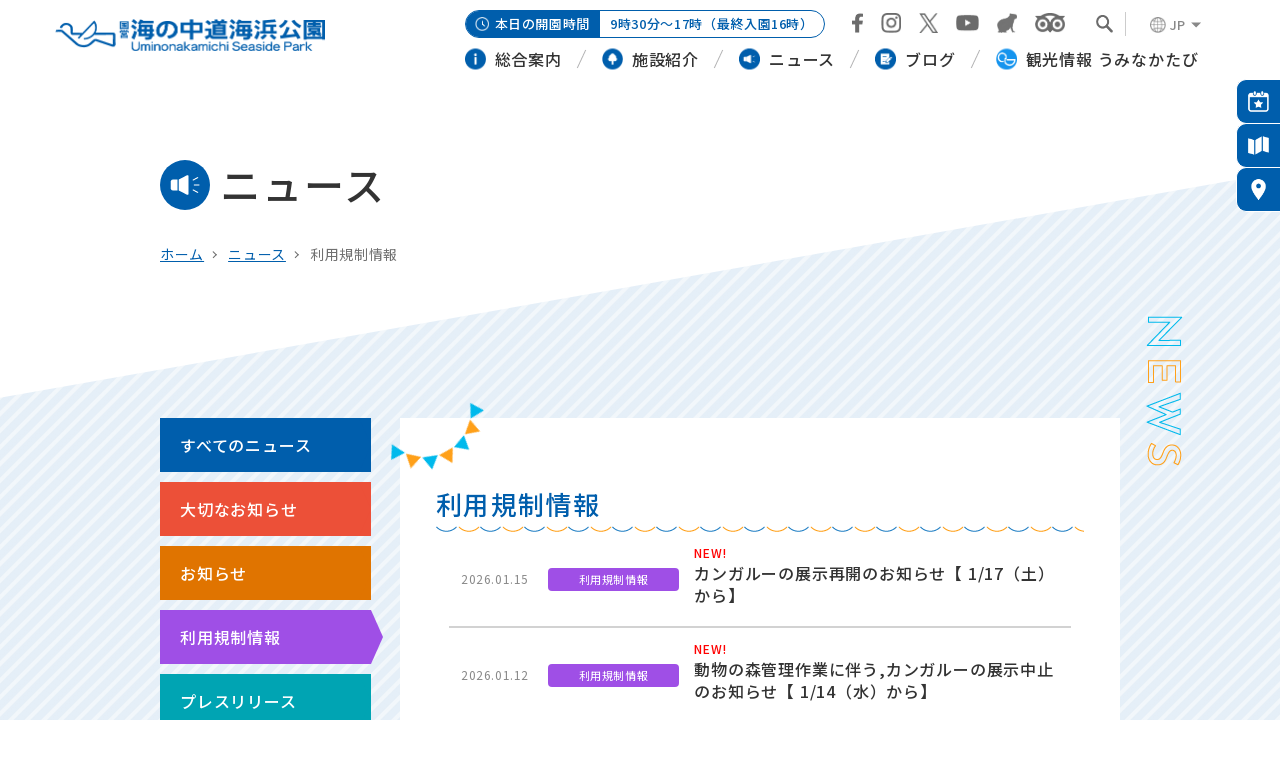

--- FILE ---
content_type: text/html
request_url: https://uminaka-park.jp/news/restriction/
body_size: 9733
content:
<!DOCTYPE html>
<html lang="ja">
<head>

<!-- Google Tag Manager -->
<script>(function(w,d,s,l,i){w[l]=w[l]||[];w[l].push({'gtm.start':
new Date().getTime(),event:'gtm.js'});var f=d.getElementsByTagName(s)[0],
j=d.createElement(s),dl=l!='dataLayer'?'&l='+l:'';j.async=true;j.src=
'https://www.googletagmanager.com/gtm.js?id='+i+dl;f.parentNode.insertBefore(j,f);
})(window,document,'script','dataLayer','GTM-TKPHKZW9');</script>
<!-- End Google Tag Manager -->

	<meta charset="UTF-8">
	<meta name="viewport" content="width=device-width, initial-scale=1.0">
	<meta http-equiv="X-UA-Compatible" content="IE=edge" />
	<title>利用規制情報 | ニュース | 海の中道海浜公園 | 福岡市東区にある自然豊かな国営公園</title>
	<meta name="description" content="" />
	<meta name="keywords" content=",福岡県,福岡市, 東区, 海の中道, 公園, うみなか" />

	<meta property="og:site_name" content="海の中道海浜公園 | 福岡市東区にある自然豊かな国営公園">
	<meta property="og:type" content="website">
	<meta property="og:url" content="https://uminaka-park.jp/news/restriction/">
	<meta property="og:title" content="利用規制情報 | ニュース | 海の中道海浜公園 | 福岡市東区にある自然豊かな国営公園">
	<meta property="og:description" content="">
	<meta property="og:image" content="https://uminaka-park.jp/images/OGimage.jpg">
	<meta property="og:locale" content="ja_JP">
	<meta name="twitter:card" content="summary_large_image">
	<meta name="twitter:title" content="利用規制情報 | ニュース | 海の中道海浜公園 | 福岡市東区にある自然豊かな国営公園">
	<meta name="twitter:description" content="">
	<link rel="shortcut icon" href="https://uminaka-park.jp/images/favicon.png">

	<!-- css -->
	<link rel="stylesheet" href="https://uminaka-park.jp/mt-static/support/theme_static/original/css/html5_reset.css" type="text/css" />
	<link rel="stylesheet" type="text/css" href="https://uminaka-park.jp/mt-static/support/theme_static/original/js/lib/slick/slick.css"/>
	<link rel="stylesheet" type="text/css" href="https://uminaka-park.jp/mt-static/support/theme_static/original/js/lib/slick/slick-theme.css"/>
	<link rel="stylesheet" href="https://uminaka-park.jp/mt-static/support/theme_static/original/css/style.css" type="text/css" />

<link rel="stylesheet" href="https://uminaka-park.jp/mt-static/support/theme_static/original/css/low.css" type="text/css" />
<link rel="stylesheet" href="https://uminaka-park.jp/mt-static/support/theme_static/original/css/low_2.css" type="text/css" />


	<!-- js -->
	<script type="text/javascript" src="https://uminaka-park.jp/mt-static/support/theme_static/original/js/lib/jquery.min.js"></script>
	<script src="https://uminaka-park.jp/mt-static/support/theme_static/original/js/lib/jquery.easing.min.js"></script>
	<script type="text/javascript" src="https://uminaka-park.jp/mt-static/support/theme_static/original/js/lib/slick/slick.min.js"></script>
	<script type="text/javascript" src="https://uminaka-park.jp/mt-static/support/theme_static/original/js/function.js"></script>
	<script src="https://cdn.jsdelivr.net/gh/osamutake/japanese-holidays-js@v1.0.10/lib/japanese-holidays.min.js"></script>

	<link rel="preconnect" href="https://fonts.googleapis.com">
	<link rel="preconnect" href="https://fonts.gstatic.com" crossorigin>
	<link href="https://fonts.googleapis.com/css2?family=Josefin+Sans:wght@600&family=Noto+Sans+JP:wght@400;500;700&display=swap" rel="stylesheet">

	<!-- language -->
    <script src="https://d.shutto-translation.com/trans.js?id=1964"></script>

    <!-- Global site tag (gtag.js) - Google Analytics -->
    <script async src="https://www.googletagmanager.com/gtag/js?id=UA-7660148-1"></script>
    <script>
     window.dataLayer = window.dataLayer || [];
     function gtag(){dataLayer.push(arguments);}
     gtag('js', new Date());
     gtag('config', 'UA-24153899-2');
    gtag('config', 'G-8082V0T312');
    </script>

</head>
<body class="low" id="news">

<!-- Google Tag Manager (noscript) -->
<noscript><iframe src="https://www.googletagmanager.com/ns.html?id=GTM-TKPHKZW9"
height="0" width="0" style="display:none;visibility:hidden"></iframe></noscript>
<!-- End Google Tag Manager (noscript) -->

	<header id="header">
		<div class="flex">
			<p class="pc_show page-top" id="Hpage-top"><a href="#ps_top">TOP</a></p>
        	<a href="https://uminaka-park.jp/guide/open-hour/">
			<dl class="hours flex sp_show ">
				<dt>本日の開園時間</dt>
            	
					  
						
  							<dd id="open-hours-output-sp"></dd>
						
					
            	
			</dl>
        	</a>
			<h1><a href="https://uminaka-park.jp/"><img src="https://uminaka-park.jp/mt-static/support/theme_static/original/images/logo.png" alt="海の中道海浜公園" width="270"></a></h1>
			
			<div class="sp_menu">
				<div class="sp_menu_btn">
					<button type="button" class="btn_menu hoveranm">
						<span class="bar bar1"></span>
						<span class="bar bar2"></span>
						<span class="bar bar3"></span>
					</button>
				</div>
				<nav>
					<div class="flex">
                    	<a href="https://uminaka-park.jp/guide/open-hour/">
						<dl class="hours flex pc_show">
							<dt>本日の開園時間</dt>
    						
                        		  
            						
  										<dd id="open-hours-output-pc"></dd>
									
                        		
                        	
						</dl>
                    	</a>
						<ul class="flex sns pc_show">
							<li class="fb"><a href="https://www.facebook.com/uminaka.go.jp/" target="_blank"><img src="https://uminaka-park.jp/mt-static/support/theme_static/original/images/sns_fb.png" alt="フェイスブック"></a></li>
							<li class="insta"><a href="https://www.instagram.com/uminonakamichiseasidepark/" target="_blank"><img src="https://uminaka-park.jp/mt-static/support/theme_static/original/images/sns_insta.png" alt="インスタグラム"></a></li>
							<li class="tw"><a href="https://twitter.com/uminakapark" target="_blank"><img src="https://uminaka-park.jp/mt-static/support/theme_static/original/images/sns_tw.png" alt="ツイッター"></a></li>
							<li class="yt"><a href="https://www.youtube.com/channel/UCBfdRjobx1aT3YqVc3jgrLA" target="_blank"><img src="https://uminaka-park.jp/mt-static/support/theme_static/original/images/sns_yt.png" alt="ユーチューブ"></a></li>
							<li class="af_yt"><a class="icon_hukidashi" href="https://www.youtube.com/channel/UC_LZ5-DJyNAIOVIvkuIywyA" target="_blank"><img src="https://uminaka-park.jp/mt-static/support/theme_static/original/images/sns_af_yt.png" alt="ユーチューブ"><span>動物の森<br>YouTube</span></a></li>
							<li class="trip"><a href="https://www.tripadvisor.jp/Attraction_Review-g298207-d1423810-Reviews-Uminonakamichi_Seaside_Park-Fukuoka_Fukuoka_Prefecture_Kyushu.html" target="_blank"><img src="https://uminaka-park.jp/mt-static/support/theme_static/original/images/sns_trip.png" alt="トリップアドバイザー"></a></li>
						</ul>
						<div class="search_lang flex">
							<div id="search-wrap">
<script>
  (function() {
    var cx = '003184109136381481767:2cvvz6th_dy';
    var gcse = document.createElement('script');
    gcse.type = 'text/javascript';
    gcse.async = true;
    gcse.src = 'https://cse.google.com/cse.js?cx=' + cx;
    var s = document.getElementsByTagName('script')[0];
    s.parentNode.insertBefore(gcse, s);
  })();
</script>
<gcse:search></gcse:search>
							</div>
							<div class="lang_wrap">
								<p><span>JP</span></p>
								<ul>
									<li class="active"><a href="#" data-stt-changelang="ja" data-stt-ignore>JP</a></li>
									<li><a href="#" data-stt-changelang="en" data-stt-ignore>EN</a></li>
									<li><a href="#" data-stt-changelang="ko" data-stt-ignore>한국어</a></li>
									<li><a href="#" data-stt-changelang="zh-CN" data-stt-ignore>中文(简体字)</a></li>
									<li><a href="#" data-stt-changelang="zh-TW" data-stt-ignore>中文(繁體字)</a></li>
									<li><a href="#" data-stt-changelang="th" data-stt-ignore>ภาษาไทย</a></li>
								</ul>
							</div>
						</div>
					</div>
					<div class="nav_guide sp_show">
						<ul class="btn">
							<li><a href="https://uminaka-park.jp/#one_box2"><span>うみなかナビ</span></a></li>
							<li><a href="https://uminaka-park.jp/#one_box3"><span>フラワーガイド</span></a></li>
							<li><a href="https://uminaka-park.jp/#one_box4"><span>楽しみ方ガイド</span></a></li>
						</ul>
					</div>
					<div class="nav_menu">
						<ul class="flex main_menu">
							<li>
								<a class="parent" href="https://uminaka-park.jp/guide/"><span class="icon">総合案内</span></a><span class="ac_icon"></span>
								<ul class="sub_menu">
									<li><a href="https://uminaka-park.jp/guide/open-hour/">開園時間・料金</a></li>
									<li><a href="https://uminaka-park.jp/guide/introduce/">海の中道海浜公園について</a></li>
									<li><a href="https://uminaka-park.jp/guide/ban/">持込禁止物品・注意事項</a></li>
									<li><a href="https://uminaka-park.jp/guide/universal/">バリアフリー</a></li>
									<li><a href="https://uminaka-park.jp/guide/universal-design/">ユニバーサルデザイン</a></li>
									<li><a href="https://uminaka-park.jp/guide/touring/">周遊の楽しみ方</a></li>
									<li><a href="https://uminaka-park.jp/facility/sunshine-pool/">サンシャインプール</a></li>
									<li><a href="https://uminaka-park.jp/guide/nature-study/">自然体験・環境学習</a></li>
									<li><a href="https://uminaka-park.jp/guide/volunteer/">ボランティア</a></li>
									<li><a href="https://uminaka-park.jp/guide/photogenic_spot/">うみなか八景</a></li>
									<li><a href="https://uminaka-park.jp/guide/use_info/">団体利用</a></li>
									<li><a href="https://uminaka-park.jp/guide/parking/">駐車場</a></li>
									<li><a href="https://uminaka-park.jp/guide/location/">イベント・撮影に関する申請</a></li>
									<li><a href="https://uminaka-park.jp/guide/qa/">Ｑ＆Ａ/ご意見等</a></li>
								</ul>
							</li>
							<li>
								<a class="parent" href="https://uminaka-park.jp/facility/"><span class="icon">施設紹介</span></a><span class="ac_icon"></span>
								<ul class="sub_menu">
                                	<li><a href="https://uminaka-park.jp/facility/">施設一覧</a></li>
									<li><a href="https://uminaka-park.jp/enjoy_flower/spot/">花スポット紹介</a></li>
									<li><a href="https://uminaka-park.jp/facility/p-pfi/">光と風の広場</a></li>
                                	<li><a href="https://uminaka-park.jp/animal/">動物の森</a></li>
									<li><a href="https://uminaka-park.jp/facility/gourmet/">レストラン&ショップ</a></li>
								</ul>
							</li>
							<li>
                            	<a href="https://uminaka-park.jp/news/"><span class="icon">ニュース</span></a><span class="ac_icon"></span>
                           		
								
								
								
                            	<!-- 月別記事にてデータを取得 -->
                            	
                            		
                            		<!-- 親サイト＆子サイトにてデータを取得 -->
                            		
                            			
										
									
                            			
										
									
                            			
										
									
                            			
										
									
                            			
										
									
                            			
										
									
                            			
										
									
                            			
										
									
                            	
                            		
                            		<!-- 親サイト＆子サイトにてデータを取得 -->
                            		
                            			
										
											
												
												
												
												
											
										
											
												
												
												
												
											
										
											
												
												
												
												
											
										
											
												
												
												
												
											
										
											
										
											
										
											
										
											
										
											
										
											
										
											
										
											
										
											
										
											
										
											
										
											
										
											
										
											
										
											
										
											
										
											
										
											
										
											
										
											
										
											
										
									
                            			
										
											
										
											
										
											
										
											
										
											
										
									
                            			
										
											
												
												
												
												
											
										
											
												
												
												
												
											
										
											
												
												
												
												
											
										
									
                            			
										
											
												
												
												
												
											
										
											
										
											
										
											
										
											
										
											
										
											
										
									
                            			
										
											
										
									
                            	
                            		
                            		<!-- 親サイト＆子サイトにてデータを取得 -->
                            		
                            			
										
									
                            			
										
									
                            			
										
									
                            			
										
									
                            			
										
									
                            			
										
									
                            			
										
									
                            			
										
									
                            			
										
									
                            			
										
									
                            			
										
									
                            			
										
									
                            			
										
									
                            			
										
									
                            			
										
									
                            			
										
									
                            			
										
									
                            			
										
									
                            			
										
									
                            			
										
									
                            			
										
									
                            			
										
									
                            	
                            		
                            		<!-- 親サイト＆子サイトにてデータを取得 -->
                            		
                            			
										
									
                            			
										
									
                            			
										
									
                            	
                            		
                            		<!-- 親サイト＆子サイトにてデータを取得 -->
                            		
                            			
										
									
                            			
										
									
                            			
										
									
                            			
										
									
                            	
                            	<ul class="sub_menu">
									<li><a href="https://uminaka-park.jp/news/notice/">大切なお知らせ NEW!</a></li>
									<li><a href="https://uminaka-park.jp/news/info/">お知らせ NEW!</a></li>
									<li><a href="https://uminaka-park.jp/news/press-release/">プレスリリース </a></li>
									<li><a href="https://uminaka-park.jp/news/restriction/">利用規制情報 NEW!</a></li>
                                </ul>
							</li>
							<li>
                            	<a href="https://uminaka-park.jp/blog/"><span class="icon">ブログ</span></a><span class="ac_icon"></span>
								
								
                            	<!-- 親サイト＆月別記事にてデータを取得 -->
                            	
                            		
                            		<!-- 子サイトにてデータを取得 -->
                            		
                           				
										
									
                           				
										
									
                           				
										
									
                           				
										
									
                           				
										
									
                           				
										
									
                           				
										
									
                           				
										
									
                            	
                            		
                            		<!-- 子サイトにてデータを取得 -->
                            		
                           				
										
									
                           				
										
									
                           				
										
									
                           				
										
									
                           				
										
									
                            	
                            		
                            		<!-- 子サイトにてデータを取得 -->
                            		
                           				
										
                            				
                                    	
                            				
                                    	
                            				
                                    	
                            				
                                    	
                            				
                                    	
                            				
                                    	
                            				
                                    	
                            				
                                    	
                            				
                                    	
                            				
                                    	
                            				
                                    	
                            				
                                    	
                            				
                                    	
                            				
                                    	
                            				
                                    	
                            				
                                    	
                            				
                                    	
                            				
                                    	
                            				
                                    	
                            				
                                    	
                            				
                                    	
                            				
                                    	
                            				
                                    	
                            				
                                    	
                            				
                                    	
                            				
                                    	
                            				
                                    	
                            				
                                    	
                            				
                                    	
                            				
                                    	
                            				
                                    	
                            				
                                    	
                            				
                                    	
                            				
                                    	
                            				
                                    	
									
                           				
										
                            				
                                    	
                            				
                                    	
                            				
                                    	
                            				
                                    	
                            				
                                    	
                            				
                                    	
                            				
                                    	
                            				
                                    	
                            				
                                    	
                            				
                                    	
                            				
                                    	
                            				
                                    	
                            				
                                    	
                            				
                                    	
                            				
                                    	
                            				
                                    	
                            				
                                    	
                            				
                                    	
                            				
                                    	
                            				
                                    	
                            				
                                    	
                            				
                                    	
                            				
                                    	
                            				
                                    	
                            				
                                    	
                            				
                                    	
                            				
                                    	
                            				
                                    	
                            				
                                    	
                            				
                                    	
                            				
                                    	
                            				
                                    	
                            				
                                    	
                            				
                                    	
                            				
                                    	
                            				
                                    	
                            				
                                    	
									
                           				
										
                            				
                                    	
									
                           				
										
                            				
                                    	
                            				
                                    	
                            				
                                    	
                            				
                                    	
                            				
                                    	
                            				
                                    	
                            				
                                    	
                            				
                                    	
                            				
                                    	
                            				
                                    	
                            				
                                    	
                            				
                                    	
                            				
                                    	
                            				
                                    	
                            				
                                    	
                            				
                                    	
                            				
                                    	
                            				
                                    	
                            				
                                    	
                            				
                                    	
                            				
                                    	
                            				
                                    	
                            				
                                    	
                            				
                                    	
                            				
                                    	
                            				
                                    	
                            				
                                    	
                            				
                                    	
                            				
                                    	
                            				
                                    	
                            				
                                    	
                            				
                                    	
									
                           				
										
                            				
                                    	
                            				
                                    	
                            				
                                    	
                            				
                                    	
                            				
                                    	
                            				
                                    	
                            				
                                    	
                            				
                                    	
                            				
                                    	
									
                           				
										
                            				
                                    	
                            				
                                    	
                            				
                                    	
                            				
                                    	
									
                           				
										
                            				
                                    	
                            				
                                    	
                            				
                                    	
                            				
                                    	
                            				
                                    	
                            				
                                    	
                            				
                                    	
                            				
                                    	
                            				
                                    	
                            				
                                    	
                            				
                                    	
                            				
                                    	
                            				
                                    	
                            				
                                    	
                            				
                                    	
                            				
                                    	
                            				
                                    	
                            				
                                    	
                            				
                                    	
                            				
                                    	
                            				
                                    	
                            				
                                    	
                            				
                                    	
                            				
                                    	
                            				
                                    	
                            				
                                    	
									
                           				
										
                            				
                                    	
                            				
                                    	
                            				
                                    	
                            				
                                    	
                            				
                                    	
                            				
                                    	
                            				
                                    	
                            				
                                    	
                            				
                                    	
                            				
                                    	
                            				
                                    	
                            				
                                    	
                            				
                                    	
                            				
                                    	
                            				
                                    	
                            				
                                    	
                            				
                                    	
                            				
                                    	
                            				
                                    	
                            				
                                    	
                            				
                                    	
                            				
                                    	
                            				
                                    	
                            				
                                    	
                            				
                                    	
                            				
                                    	
                            				
                                    	
                            				
                                    	
                            				
                                    	
                            				
                                    	
                            				
                                    	
                            				
                                    	
                            				
                                    	
                            				
                                    	
                            				
                                    	
									
                           				
										
                            				
                                    	
                            				
                                    	
                            				
                                    	
                            				
                                    	
                            				
                                    	
                            				
                                    	
                            				
                                    	
                            				
                                    	
                            				
                                    	
                            				
                                    	
                            				
                                    	
                            				
                                    	
                            				
                                    	
                            				
                                    	
                            				
                                    	
                            				
                                    	
                            				
                                    	
                            				
                                    	
                            				
                                    	
                            				
                                    	
                            				
                                    	
                            				
                                    	
                            				
                                    	
                            				
                                    	
                            				
                                    	
                            				
                                    	
                            				
                                    	
                            				
                                    	
                            				
                                    	
                            				
                                    	
                            				
                                    	
                            				
                                    	
                            				
                                    	
                            				
                                    	
                            				
                                    	
                            				
                                    	
                            				
                                    	
                            				
                                    	
                            				
                                    	
                            				
                                    	
                            				
                                    	
                            				
                                    	
                            				
                                    	
                            				
                                    	
                            				
                                    	
                            				
                                    	
                            				
                                    	
                            				
                                    	
                            				
                                    	
                            				
                                    	
									
                           				
										
                            				
                                    	
                            				
                                    	
                            				
                                    	
                            				
                                    	
                            				
                                    	
                            				
                                    	
                            				
                                    	
                            				
                                    	
                            				
                                    	
                            				
                                    	
                            				
                                    	
                            				
                                    	
                            				
                                    	
                            				
                                    	
                            				
                                    	
                            				
                                    	
                            				
                                    	
                            				
                                    	
                            				
                                    	
                            				
                                    	
                            				
                                    	
                            				
                                    	
                            				
                                    	
                            				
                                    	
                            				
                                    	
                            				
                                    	
                            				
                                    	
                            				
                                    	
                            				
                                    	
                            				
                                    	
                            				
                                    	
                            				
                                    	
                            				
                                    	
                            				
                                    	
                            				
                                    	
                            				
                                    	
                            				
                                    	
                            				
                                    	
                            				
                                    	
                            				
                                    	
                            				
                                    	
									
                           				
										
                            				
                                    	
									
                           				
										
                            				
    											
    											
                            				
                                    	
                            				
                                    	
                            				
                                    	
                            				
                                    	
                            				
                                    	
                            				
                                    	
                            				
                                    	
                            				
                                    	
                            				
                                    	
                            				
                                    	
                            				
                                    	
                            				
                                    	
                            				
                                    	
                            				
                                    	
                            				
                                    	
                            				
                                    	
                            				
                                    	
                            				
                                    	
                            				
                                    	
                            				
                                    	
                            				
                                    	
                            				
                                    	
                            				
                                    	
                            				
                                    	
                            				
                                    	
                            				
                                    	
                            				
                                    	
                            				
                                    	
                            				
                                    	
                            				
                                    	
                            				
                                    	
                            				
                                    	
                            				
                                    	
                            				
                                    	
                            				
                                    	
                            				
                                    	
                            				
                                    	
                            				
                                    	
                            				
                                    	
                            				
                                    	
                            				
                                    	
                            				
                                    	
                            				
                                    	
                            				
                                    	
                            				
                                    	
                            				
                                    	
                            				
                                    	
                            				
                                    	
                            				
                                    	
                            				
                                    	
                            				
                                    	
                            				
                                    	
                            				
                                    	
                            				
                                    	
                            				
                                    	
                            				
                                    	
                            				
                                    	
                            				
                                    	
                            				
                                    	
                            				
                                    	
                            				
                                    	
                            				
                                    	
                            				
                                    	
                            				
                                    	
                            				
                                    	
                            				
                                    	
                            				
                                    	
                            				
                                    	
                            				
                                    	
                            				
                                    	
                            				
                                    	
                            				
                                    	
                            				
                                    	
                            				
                                    	
                            				
                                    	
                            				
                                    	
                            				
                                    	
                            				
                                    	
                            				
                                    	
                            				
                                    	
                            				
                                    	
                            				
                                    	
                            				
                                    	
                            				
                                    	
                            				
                                    	
                            				
                                    	
                            				
                                    	
                            				
                                    	
                            				
                                    	
                            				
                                    	
                            				
                                    	
                            				
                                    	
                            				
                                    	
                            				
                                    	
                            				
                                    	
                            				
                                    	
                            				
                                    	
                            				
                                    	
                            				
                                    	
                            				
                                    	
                            				
                                    	
                            				
                                    	
                            				
                                    	
                            				
                                    	
                            				
                                    	
                            				
                                    	
                            				
                                    	
                            				
                                    	
                            				
                                    	
                            				
                                    	
                            				
                                    	
                            				
                                    	
                            				
                                    	
                            				
                                    	
                            				
                                    	
                            				
                                    	
                            				
                                    	
                            				
                                    	
                            				
                                    	
                            				
                                    	
                            				
                                    	
                            				
                                    	
                            				
                                    	
                            				
                                    	
                            				
                                    	
                            				
                                    	
                            				
                                    	
                            				
                                    	
                            				
                                    	
                            				
                                    	
                            				
                                    	
                            				
                                    	
                            				
                                    	
                            				
                                    	
                            				
                                    	
                            				
                                    	
                            				
                                    	
                            				
                                    	
                            				
                                    	
                            				
                                    	
                            				
                                    	
                            				
                                    	
                            				
                                    	
                            				
                                    	
                            				
                                    	
                            				
                                    	
                            				
                                    	
                            				
                                    	
                            				
                                    	
                            				
                                    	
                            				
                                    	
                            				
                                    	
                            				
                                    	
                            				
                                    	
                            				
                                    	
                            				
                                    	
                            				
                                    	
                            				
                                    	
                            				
                                    	
                            				
                                    	
                            				
                                    	
                            				
                                    	
                            				
                                    	
                            				
                                    	
                            				
                                    	
                            				
                                    	
                            				
                                    	
                            				
                                    	
                            				
                                    	
                            				
                                    	
                            				
                                    	
                            				
                                    	
                            				
                                    	
                            				
                                    	
                            				
                                    	
                            				
                                    	
                            				
                                    	
                            				
                                    	
                            				
                                    	
                            				
                                    	
                            				
                                    	
									
                           				
										
                            				
                                    	
                            				
                                    	
                            				
                                    	
                            				
                                    	
                            				
                                    	
                            				
                                    	
                            				
                                    	
                            				
                                    	
                            				
                                    	
                            				
                                    	
                            				
                                    	
                            				
                                    	
                            				
                                    	
                            				
                                    	
                            				
                                    	
                            				
                                    	
                            				
                                    	
                            				
                                    	
                            				
                                    	
                            				
                                    	
                            				
                                    	
                            				
                                    	
                            				
                                    	
                            				
                                    	
                            				
                                    	
                            				
                                    	
                            				
                                    	
                            				
                                    	
                            				
                                    	
                            				
                                    	
                            				
                                    	
                            				
                                    	
                            				
                                    	
                            				
                                    	
                            				
                                    	
                            				
                                    	
                            				
                                    	
									
                           				
										
                            				
                                    	
                            				
                                    	
                            				
                                    	
                            				
                                    	
                            				
                                    	
                            				
                                    	
                            				
                                    	
                            				
                                    	
                            				
                                    	
                            				
                                    	
                            				
                                    	
                            				
                                    	
                            				
                                    	
                            				
                                    	
                            				
                                    	
                            				
                                    	
                            				
                                    	
                            				
                                    	
                            				
                                    	
                            				
                                    	
                            				
                                    	
                            				
                                    	
                            				
                                    	
                            				
                                    	
                            				
                                    	
                            				
                                    	
                            				
                                    	
                            				
                                    	
									
                           				
										
                            				
                                    	
                            				
                                    	
                            				
                                    	
                            				
                                    	
                            				
                                    	
                            				
                                    	
                            				
                                    	
                            				
                                    	
                            				
                                    	
                            				
                                    	
                            				
                                    	
                            				
                                    	
                            				
                                    	
                            				
                                    	
                            				
                                    	
                            				
                                    	
                            				
                                    	
                            				
                                    	
                            				
                                    	
                            				
                                    	
                            				
                                    	
                            				
                                    	
                            				
                                    	
                            				
                                    	
                            				
                                    	
                            				
                                    	
                            				
                                    	
                            				
                                    	
                            				
                                    	
                            				
                                    	
                            				
                                    	
                            				
                                    	
                            				
                                    	
                            				
                                    	
                            				
                                    	
									
                           				
										
                            				
                                    	
                            				
                                    	
                            				
                                    	
                            				
                                    	
                            				
                                    	
									
                           				
										
                            				
                                    	
                            				
                                    	
                            				
                                    	
                            				
                                    	
                            				
                                    	
                            				
                                    	
                            				
                                    	
                            				
                                    	
                            				
                                    	
                            				
                                    	
                            				
                                    	
                            				
                                    	
									
                           				
										
                            				
                                    	
                            				
                                    	
                            				
                                    	
									
                           				
										
                            				
                                    	
                            				
                                    	
                            				
                                    	
                            				
                                    	
                            				
                                    	
                            				
                                    	
                            				
                                    	
                            				
                                    	
                            				
                                    	
                            				
                                    	
                            				
                                    	
                            				
                                    	
                            				
                                    	
                            				
                                    	
                            				
                                    	
                            				
                                    	
                            				
                                    	
                            				
                                    	
                            				
                                    	
									
                           				
										
                            				
    											
    											
                            				
                                    	
                            				
                                    	
                            				
                                    	
                            				
                                    	
                            				
                                    	
                            				
                                    	
                            				
                                    	
                            				
                                    	
                            				
                                    	
                            				
                                    	
                            				
                                    	
                            				
                                    	
                            				
                                    	
                            				
                                    	
                            				
                                    	
                            				
                                    	
                            				
                                    	
                            				
                                    	
                            				
                                    	
                            				
                                    	
                            				
                                    	
                            				
                                    	
                            				
                                    	
                            				
                                    	
                            				
                                    	
                            				
                                    	
                            				
                                    	
                            				
                                    	
                            				
                                    	
                            				
                                    	
									
                           				
										
                            				
                                    	
                            				
                                    	
                            				
                                    	
                            				
                                    	
                            				
                                    	
                            				
                                    	
                            				
                                    	
                            				
                                    	
                            				
                                    	
                            				
                                    	
                            				
                                    	
                            				
                                    	
                            				
                                    	
                            				
                                    	
                            				
                                    	
                            				
                                    	
                            				
                                    	
                            				
                                    	
                            				
                                    	
                            				
                                    	
                            				
                                    	
                            				
                                    	
                            				
                                    	
                            				
                                    	
                            				
                                    	
                            				
                                    	
                            				
                                    	
                            				
                                    	
                            				
                                    	
                            				
                                    	
                            				
                                    	
                            				
                                    	
                            				
                                    	
                            				
                                    	
                            				
                                    	
                            				
                                    	
                            				
                                    	
                            				
                                    	
                            				
                                    	
                            				
                                    	
                            				
                                    	
                            				
                                    	
                            				
                                    	
                            				
                                    	
                            				
                                    	
                            				
                                    	
                            				
                                    	
                            				
                                    	
                            				
                                    	
                            				
                                    	
                            				
                                    	
                            				
                                    	
                            				
                                    	
                            				
                                    	
                            				
                                    	
                            				
                                    	
                            				
                                    	
                            				
                                    	
                            				
                                    	
                            				
                                    	
                            				
                                    	
                            				
                                    	
                            				
                                    	
                            				
                                    	
                            				
                                    	
                            				
                                    	
                            				
                                    	
                            				
                                    	
                            				
                                    	
                            				
                                    	
                            				
                                    	
                            				
                                    	
                            				
                                    	
                            				
                                    	
                            				
                                    	
                            				
                                    	
                            				
                                    	
                            				
                                    	
                            				
                                    	
                            				
                                    	
                            				
                                    	
                            				
                                    	
                            				
                                    	
                            				
                                    	
                            				
                                    	
                            				
                                    	
                            				
                                    	
                            				
                                    	
                            				
                                    	
                            				
                                    	
                            				
                                    	
                            				
                                    	
                            				
                                    	
                            				
                                    	
                            				
                                    	
                            				
                                    	
                            				
                                    	
                            				
                                    	
                            				
                                    	
                            				
                                    	
                            				
                                    	
                            				
                                    	
                            				
                                    	
                            				
                                    	
                            				
                                    	
                            				
                                    	
                            				
                                    	
                            				
                                    	
                            				
                                    	
                            				
                                    	
                            				
                                    	
                            				
                                    	
                            				
                                    	
                            				
                                    	
                            				
                                    	
                            				
                                    	
                            				
                                    	
                            				
                                    	
                            				
                                    	
                            				
                                    	
                            				
                                    	
                            				
                                    	
                            				
                                    	
                            				
                                    	
                            				
                                    	
                            				
                                    	
                            				
                                    	
                            				
                                    	
                            				
                                    	
                            				
                                    	
                            				
                                    	
                            				
                                    	
                            				
                                    	
                            				
                                    	
                            				
                                    	
                            				
                                    	
                            				
                                    	
                            				
                                    	
                            				
                                    	
                            				
                                    	
                            				
                                    	
                            				
                                    	
                            				
                                    	
                            				
                                    	
                            				
                                    	
                            				
                                    	
                            				
                                    	
                            				
                                    	
                            				
                                    	
                            				
                                    	
                            				
                                    	
                            				
                                    	
                            				
                                    	
                            				
                                    	
                            				
                                    	
                            				
                                    	
                            				
                                    	
                            				
                                    	
                            				
                                    	
                            				
                                    	
                            				
                                    	
                            				
                                    	
                            				
                                    	
                            				
                                    	
                            				
                                    	
                            				
                                    	
                            				
                                    	
                            				
                                    	
                            				
                                    	
                            				
                                    	
                            				
                                    	
                            				
                                    	
                            				
                                    	
                            				
                                    	
                            				
                                    	
                            				
                                    	
                            				
                                    	
                            				
                                    	
                            				
                                    	
                            				
                                    	
                            				
                                    	
                            				
                                    	
                            				
                                    	
                            				
                                    	
                            				
                                    	
                            				
                                    	
                            				
                                    	
                            				
                                    	
                            				
                                    	
                            				
                                    	
                            				
                                    	
                            				
                                    	
                            				
                                    	
                            				
                                    	
                            				
                                    	
                            				
                                    	
                            				
                                    	
                            				
                                    	
                            				
                                    	
                            				
                                    	
                            				
                                    	
                            				
                                    	
                            				
                                    	
                            				
                                    	
                            				
                                    	
                            				
                                    	
                            				
                                    	
                            				
                                    	
                            				
                                    	
                            				
                                    	
                            				
                                    	
                            				
                                    	
                            				
                                    	
                            				
                                    	
                            				
                                    	
                            				
                                    	
                            				
                                    	
                            				
                                    	
                            				
                                    	
                            				
                                    	
                            				
                                    	
                            				
                                    	
                            				
                                    	
                            				
                                    	
                            				
                                    	
                            				
                                    	
                            				
                                    	
                            				
                                    	
                            				
                                    	
                            				
                                    	
                            				
                                    	
                            				
                                    	
                            				
                                    	
                            				
                                    	
                            				
                                    	
                            				
                                    	
                            				
                                    	
                            				
                                    	
                            				
                                    	
                            				
                                    	
                            				
                                    	
                            				
                                    	
                            				
                                    	
                            				
                                    	
                            				
                                    	
                            				
                                    	
                            				
                                    	
                            				
                                    	
                            				
                                    	
                            				
                                    	
                            				
                                    	
                            				
                                    	
                            				
                                    	
                            				
                                    	
                            				
                                    	
                            				
                                    	
                            				
                                    	
                            				
                                    	
                            				
                                    	
                            				
                                    	
                            				
                                    	
                            				
                                    	
                            				
                                    	
                            				
                                    	
                            				
                                    	
                            				
                                    	
                            				
                                    	
                            				
                                    	
                            				
                                    	
                            				
                                    	
                            				
                                    	
                            				
                                    	
                            				
                                    	
                            				
                                    	
                            				
                                    	
                            				
                                    	
                            				
                                    	
                            				
                                    	
                            				
                                    	
                            				
                                    	
                            				
                                    	
                            				
                                    	
                            				
                                    	
                            				
                                    	
                            				
                                    	
                            				
                                    	
                            				
                                    	
                            				
                                    	
                            				
                                    	
                            				
                                    	
                            				
                                    	
                            				
                                    	
                            				
                                    	
                            				
                                    	
                            				
                                    	
                            				
                                    	
                            				
                                    	
                            				
                                    	
                            				
                                    	
                            				
                                    	
                            				
                                    	
                            				
                                    	
                            				
                                    	
                            				
                                    	
                            				
                                    	
                            				
                                    	
                            				
                                    	
                            				
                                    	
                            				
                                    	
                            				
                                    	
                            				
                                    	
                            				
                                    	
                            				
                                    	
                            				
                                    	
                            				
                                    	
                            				
                                    	
                            				
                                    	
                            				
                                    	
                            				
                                    	
                            				
                                    	
                            				
                                    	
                            				
                                    	
                            				
                                    	
                            				
                                    	
                            				
                                    	
                            				
                                    	
                            				
                                    	
                            				
                                    	
                            				
                                    	
                            				
                                    	
                            				
                                    	
                            				
                                    	
                            				
                                    	
                            				
                                    	
                            				
                                    	
                            				
                                    	
                            				
                                    	
                            				
                                    	
                            				
                                    	
                            				
                                    	
                            				
                                    	
                            				
                                    	
                            				
                                    	
                            				
                                    	
                            				
                                    	
                            				
                                    	
                            				
                                    	
                            				
                                    	
                            				
                                    	
                            				
                                    	
                            				
                                    	
                            				
                                    	
                            				
                                    	
                            				
                                    	
                            				
                                    	
                            				
                                    	
                            				
                                    	
                            				
                                    	
                            				
                                    	
                            				
                                    	
                            				
                                    	
                            				
                                    	
                            				
                                    	
                            				
                                    	
                            				
                                    	
                            				
                                    	
                            				
                                    	
                            				
                                    	
                            				
                                    	
                            				
                                    	
                            				
                                    	
                            				
                                    	
                            				
                                    	
                            				
                                    	
                            				
                                    	
                            				
                                    	
                            				
                                    	
                            				
                                    	
                            				
                                    	
                            				
                                    	
                            				
                                    	
                            				
                                    	
                            				
                                    	
                            				
                                    	
                            				
                                    	
                            				
                                    	
                            				
                                    	
                            				
                                    	
                            				
                                    	
                            				
                                    	
                            				
                                    	
                            				
                                    	
                            				
                                    	
                            				
                                    	
                            				
                                    	
                            				
                                    	
                            				
                                    	
                            				
                                    	
                            				
                                    	
                            				
                                    	
                            				
                                    	
                            				
                                    	
                            				
                                    	
                            				
                                    	
                            				
                                    	
                            				
                                    	
                            				
                                    	
                            				
                                    	
                            				
                                    	
                            				
                                    	
                            				
                                    	
                            				
                                    	
                            				
                                    	
                            				
                                    	
                            				
                                    	
                            				
                                    	
                            				
                                    	
                            				
                                    	
                            				
                                    	
                            				
                                    	
                            				
                                    	
                            				
                                    	
                            				
                                    	
                            				
                                    	
                            				
                                    	
                            				
                                    	
                            				
                                    	
                            				
                                    	
                            				
                                    	
                            				
                                    	
                            				
                                    	
                            				
                                    	
                            				
                                    	
                            				
                                    	
                            				
                                    	
                            				
                                    	
                            				
                                    	
                            				
                                    	
                            				
                                    	
                            				
                                    	
                            				
                                    	
                            				
                                    	
                            				
                                    	
                            				
                                    	
                            				
                                    	
                            				
                                    	
                            				
                                    	
                            				
                                    	
                            				
                                    	
                            				
                                    	
                            				
                                    	
                            				
                                    	
                            				
                                    	
                            				
                                    	
                            				
                                    	
                            				
                                    	
                            				
                                    	
                            				
                                    	
                            				
                                    	
                            				
                                    	
                            				
                                    	
                            				
                                    	
                            				
                                    	
                            				
                                    	
                            				
                                    	
                            				
                                    	
                            				
                                    	
                            				
                                    	
                            				
                                    	
                            				
                                    	
                            				
                                    	
                            				
                                    	
                            				
                                    	
                            				
                                    	
                            				
                                    	
                            				
                                    	
                            				
                                    	
                            				
                                    	
                            				
                                    	
                            				
                                    	
                            				
                                    	
                            				
                                    	
                            				
                                    	
                            				
                                    	
                            				
                                    	
                            				
                                    	
                            				
                                    	
                            				
                                    	
                            				
                                    	
                            				
                                    	
                            				
                                    	
                            				
                                    	
                            				
                                    	
									
                           				
										
                            				
                                    	
                            				
                                    	
                            				
                                    	
									
                            	
                            		
                            		<!-- 子サイトにてデータを取得 -->
                            		
                           				
										
									
                           				
										
									
                           				
										
									
                            	
                            		
                            		<!-- 子サイトにてデータを取得 -->
                            		
                           				
										
									
                           				
										
									
                           				
										
									
                           				
										
									
                            	
								<ul class="sub_menu">
									<li><a href="https://uminaka-park.jp/blog/animal/">動物の森</a></li>
                                	<li><a href="https://uminaka-park.jp/blog/volunteer/">ボランティアNEW!</a></li>
								</ul>
							</li>
							<li class="sp_show">
								<span class="noLink"><span class="icon">そのほか</span></span><span class="ac_icon"></span>
								<ul class="sub_menu">
                                	<li><a href="https://uminaka-park.jp/other/sitemap/">サイトマップ</a></li>
									<li><a href="https://tayori.com/f/uminaka-photo-apply/" target="_blank">写真素材申請</a></li>
									<li><a href="https://uminaka-park.jp/other/site/">サイトのご利用について</a></li>
									<li><a href="https://uminaka-park.jp/other/environment/">環境への取り組み</a></li>
									<li><a href="https://uminaka-park.jp/other/links/">リンク集</a></li>
									<li><a href="https://uminaka-park.jp/news/press-release/">プレスリリース</a></li>
									<li><a href="http://www.qsr.mlit.go.jp/uminaka/" target="_blank">公園事務所の情報<br>（入札・契約・申請等）</a></li>
									<li><a href="https://uminaka-park.jp/other/privacy/">プライバシーポリシー</a></li>
								</ul>
							</li>
							<li class="pc_show"><a href="https://uminakatabi.com/" target="_blank"><span class="icon">観光情報 うみなかたび</span></a></li>
						</ul>
					</div>
					<div class="sp_nav_info sp_show">
						<ul>
							<li><a href="https://uminakatabi.com/" target="_blank">観光情報 うみなかたび</a></li>
                        	<li><a href="https://uminaka-park.jp/event/">イベントガイド</a></li>
							<li><a href="https://uminaka-park.jp/facility/#facility_top_07">公園ガイド</a></li>
							<li><a href="https://uminaka-park.jp/other/access/">アクセス</a></li>
						</ul>
					</div>
					<ul class="flex sns sp_show">
						<li><a href="https://www.facebook.com/uminaka.go.jp/" target="_blank"><img src="https://uminaka-park.jp/mt-static/support/theme_static/original/images/sns_fb_W.png" alt="フェイスブック"></a></li>
						<li><a href="https://www.instagram.com/uminonakamichiseasidepark/" target="_blank"><img src="https://uminaka-park.jp/mt-static/support/theme_static/original/images/sns_insta_W.png" alt="インスタグラム"></a></li>
						<li><a href="https://twitter.com/uminakapark" target="_blank"><img src="https://uminaka-park.jp/mt-static/support/theme_static/original/images/sns_tw_W.png" alt="ツイッター"></a></li>
						<li><a href="https://www.youtube.com/channel/UCBfdRjobx1aT3YqVc3jgrLA" target="_blank"><img src="https://uminaka-park.jp/mt-static/support/theme_static/original/images/sns_yt_W.png" alt="ユーチューブ"></a></li>
						<li><a href="https://www.youtube.com/channel/UC_LZ5-DJyNAIOVIvkuIywyA" target="_blank"><img src="https://uminaka-park.jp/mt-static/support/theme_static/original/images/sns_af_yt_W.png" alt="ユーチューブ"></a></li>
						<li><a href="https://www.tripadvisor.jp/Attraction_Review-g298207-d1423810-Reviews-Uminonakamichi_Seaside_Park-Fukuoka_Fukuoka_Prefecture_Kyushu.html" target="_blank"><img src="https://uminaka-park.jp/mt-static/support/theme_static/original/images/sns_trip_W.png" alt="トリップアドバイザー"></a></li>
					</ul>
				</nav>
				<div class="nav_info">
					<ul>
						<li><a href="https://uminaka-park.jp/event/"><img src="https://uminaka-park.jp/mt-static/support/theme_static/original/images/icon_s_event.png" alt=""> イベントガイド</a></li>
						<li><a href="https://uminaka-park.jp/facility/#facility_top_07"><img src="https://uminaka-park.jp/mt-static/support/theme_static/original/images/icon_map.png" alt=""> 公園ガイド</a></li>
						<li><a href="https://uminaka-park.jp/other/access/"><img src="https://uminaka-park.jp/mt-static/support/theme_static/original/images/icon_s_access.png" alt=""> アクセス</a></li>
					</ul>
				</div>
			</div>
		</div>
		<div class="wave_anm">
			<svg class="waves" xmlns="http://www.w3.org/2000/svg" xmlns:xlink="http://www.w3.org/1999/xlink"
			viewBox="0 24 150 28" preserveAspectRatio="none" shape-rendering="auto">
			<defs>
			<path id="gentle-wave" d="M-160 44c30 0 58-18 88-18s 58 18 88 18 58-18 88-18 58 18 88 18 v-40h-352z" />
			</defs>
			<g class="parallax">
			<use xlink:href="#gentle-wave" x="48" y="5" fill="rgba(255,255,255,0.3)" />
			<use xlink:href="#gentle-wave" x="48" y="7" fill="#fff" />
			</g>
			</svg>
		</div>
	</header>
	<div id="splash">
		<div id="splash_logo">
			<div class="wave_anm">
				<svg class="waves" xmlns="http://www.w3.org/2000/svg" xmlns:xlink="http://www.w3.org/1999/xlink"
				viewBox="0 24 150 28" preserveAspectRatio="none" shape-rendering="auto">
				<defs>
				<path id="FVgentle-wave" d="M-160 44c30 0 58-18 88-18s 58 18 88 18 58-18 88-18 58 18 88 18 v200h-352z" />
				</defs>
				<g class="parallax">
				<use xlink:href="#FVgentle-wave" x="48" y="5" fill="rgba(0,94,172,.2)" />
				<use xlink:href="#FVgentle-wave" x="48" y="7" fill="#005eac" />
				</g>
				</svg>
			</div>
		</div>
	</div>

	<div class="wrap" id="ps_top">	
	
<section class="stripe_bg nc_restriction">
			<div class="low_title">
				<div class="inner">
					<h1><strong><img src="https://uminaka-park.jp/mt-static/support/theme_static/original/images/icon_news.png" alt=""></strong><span>ニュース</span></h1>
                <ul class="pankuzu">
	<li><a href="https://uminaka-park.jp/">ホーム</a></li>

<li><a href="https://uminaka-park.jp/news/">ニュース</a></li>


<li>利用規制情報</li>



</ul>
				</div>
			</div>

			<div class="inner overflow_v content">
			<div class="flex two_columns">
			<!--右タイトル画像-->
				<div class="border_txt">
		        <img src="https://uminaka-park.jp/mt-static/support/theme_static/original/images/news/news_ricon.png" alt="NEWS"/>
			  </div>
			<!--左袖-->
            <div class="left_menu">
					<div class="news_lm">
					  <input id="check_00" class="cla_check" type="checkbox">
					  <label class="cla_label" for="check_00">カテゴリを選ぶ</label>
				       <div class="content_ch_sp">
					     <ul>
                         <li class="news_all"><a href="https://uminaka-park.jp/news/">すべてのニュース</a></li>
                         
                         
                         <li class="news_notice"><a href="https://uminaka-park.jp/news/notice/">大切なお知らせ</a></li>
                       	 
                       
                         
                         <li class="news_info"><a href="https://uminaka-park.jp/news/info/">お知らせ</a></li>
                       	 
                       
                         
                         <li class="news_restriction"><a href="https://uminaka-park.jp/news/restriction/">利用規制情報</a></li>
                       	 
                       
                         
                         <li class="news_press-release"><a href="https://uminaka-park.jp/news/press-release/">プレスリリース</a></li>
                       	 
                       
                         
                       
                         
                       
					     </ul>
						</div>
					</div>
					
					<div class="backnumber_lm pc_content">					  
                    	<b><img src="https://uminaka-park.jp/mt-static/support/theme_static/original/images/news/icon_bn.png" alt="バックナンバー"><span>バックナンバー</span></b>



<input id="check_1" class="cla_check" type="checkbox">
<label class="cla_label" for="check_1">2026年</label>
<div class="content_ch">

<p><a href="https://uminaka-park.jp/news/2026/01/">2026年1月</a></p>

</div>


<input id="check_2" class="cla_check" type="checkbox">
<label class="cla_label" for="check_2">2025年</label>
<div class="content_ch">

<p><a href="https://uminaka-park.jp/news/2025/12/">2025年12月</a></p>

<p><a href="https://uminaka-park.jp/news/2025/11/">2025年11月</a></p>

<p><a href="https://uminaka-park.jp/news/2025/10/">2025年10月</a></p>

<p><a href="https://uminaka-park.jp/news/2025/08/">2025年8月</a></p>

<p><a href="https://uminaka-park.jp/news/2025/06/">2025年6月</a></p>

<p><a href="https://uminaka-park.jp/news/2025/04/">2025年4月</a></p>

<p><a href="https://uminaka-park.jp/news/2025/02/">2025年2月</a></p>

<p><a href="https://uminaka-park.jp/news/2025/01/">2025年1月</a></p>

</div>


<input id="check_3" class="cla_check" type="checkbox">
<label class="cla_label" for="check_3">2024年</label>
<div class="content_ch">

<p><a href="https://uminaka-park.jp/news/2024/12/">2024年12月</a></p>

<p><a href="https://uminaka-park.jp/news/2024/06/">2024年6月</a></p>

<p><a href="https://uminaka-park.jp/news/2024/05/">2024年5月</a></p>

<p><a href="https://uminaka-park.jp/news/2024/04/">2024年4月</a></p>

<p><a href="https://uminaka-park.jp/news/2024/01/">2024年1月</a></p>

</div>


<input id="check_4" class="cla_check" type="checkbox">
<label class="cla_label" for="check_4">2023年</label>
<div class="content_ch">

<p><a href="https://uminaka-park.jp/news/2023/07/">2023年7月</a></p>

</div>


<input id="check_5" class="cla_check" type="checkbox">
<label class="cla_label" for="check_5">2022年</label>
<div class="content_ch">

<p><a href="https://uminaka-park.jp/news/2022/04/">2022年4月</a></p>

</div>

					<!-- end.backnumber_lm --></div>
				</div>
				
			<!--右コンテンツ-->
				<div class="right_content">
				<div class="bg_fff">
                <h2 class="rc_b_title">利用規制情報</h2>
				  <ul class="archive_list">
                  
                  
                  <li><a href="https://uminaka-park.jp/news/info/_117.html"><span>2026.01.15</span>
                  <b class="news_restriction">利用規制情報</b>
						    <p class="a_new_icon">カンガルーの展示再開のお知らせ【 1/17（土）から】</p>
						</a></li>
                  
                  
                  <li><a href="https://uminaka-park.jp/news/restriction/_1214.html"><span>2026.01.12</span>
                  <b class="news_restriction">利用規制情報</b>
						    <p class="a_new_icon">動物の森管理作業に伴う,カンガルーの展示中止のお知らせ【 1/14（水）から】</p>
						</a></li>
                  
                  
                  <li><a href="https://uminaka-park.jp/news/restriction/post_298.html"><span>2026.01.12</span>
                  <b class="news_restriction">利用規制情報</b>
						    <p class="a_new_icon">１月１８日　マクドナルドランニングフェスタ開催に伴う、サイクリングコースの利用規制について</p>
						</a></li>
                  
				  </ul>
					
					
				
			  </div><!--bg_fff--->
			

<div class="pagenation">
<ul class="flex">



	<li>1</li>



</ul>
</div>


			  </div>
			<div class="left_menu">
<div class="backnumber_lm sp_content">
<b><img src="https://uminaka-park.jp/mt-static/support/theme_static/original/images/news/icon_bn.png" alt="バックナンバー"><span>バックナンバー</span></b>


<input id="check_6" class="cla_check" type="checkbox">
<label class="cla_label" for="check_6">2026年</label>
<div class="content_ch">

<p><a href="https://uminaka-park.jp/news/2026/01/">2026年1月</a></p>

</div>


<input id="check_7" class="cla_check" type="checkbox">
<label class="cla_label" for="check_7">2025年</label>
<div class="content_ch">

<p><a href="https://uminaka-park.jp/news/2025/12/">2025年12月</a></p>

<p><a href="https://uminaka-park.jp/news/2025/11/">2025年11月</a></p>

<p><a href="https://uminaka-park.jp/news/2025/10/">2025年10月</a></p>

<p><a href="https://uminaka-park.jp/news/2025/08/">2025年8月</a></p>

<p><a href="https://uminaka-park.jp/news/2025/06/">2025年6月</a></p>

<p><a href="https://uminaka-park.jp/news/2025/04/">2025年4月</a></p>

<p><a href="https://uminaka-park.jp/news/2025/02/">2025年2月</a></p>

<p><a href="https://uminaka-park.jp/news/2025/01/">2025年1月</a></p>

</div>


<input id="check_8" class="cla_check" type="checkbox">
<label class="cla_label" for="check_8">2024年</label>
<div class="content_ch">

<p><a href="https://uminaka-park.jp/news/2024/12/">2024年12月</a></p>

<p><a href="https://uminaka-park.jp/news/2024/06/">2024年6月</a></p>

<p><a href="https://uminaka-park.jp/news/2024/05/">2024年5月</a></p>

<p><a href="https://uminaka-park.jp/news/2024/04/">2024年4月</a></p>

<p><a href="https://uminaka-park.jp/news/2024/01/">2024年1月</a></p>

</div>


<input id="check_9" class="cla_check" type="checkbox">
<label class="cla_label" for="check_9">2023年</label>
<div class="content_ch">

<p><a href="https://uminaka-park.jp/news/2023/07/">2023年7月</a></p>

</div>


<input id="check_10" class="cla_check" type="checkbox">
<label class="cla_label" for="check_10">2022年</label>
<div class="content_ch">

<p><a href="https://uminaka-park.jp/news/2022/04/">2022年4月</a></p>

</div>

</div>
</div>
			</div>
		</div>
		</section>


		
		<footer id="footer">
			<p id="Fpage-top" class="page-top"><a href="#ps_top">ページトップへ</a></p>
			<ul class="nav_other flex">
				<li><a href="https://uminaka-park.jp/other/sitemap/">サイトマップ</a></li>
				<li><a href="https://tayori.com/f/uminaka-photo-apply/" target="_blank">写真素材申請</a></li>
				<li><a href="https://uminaka-park.jp/other/site/">サイトのご利用について</a></li>
				<li><a href="https://uminaka-park.jp/other/environment/">環境への取り組み</a></li>
				<li><a href="https://uminaka-park.jp/other/links/">リンク集</a></li>
				<li><a href="https://uminaka-park.jp/news/press-release/">プレスリリース</a></li>
				<li><a href="http://www.qsr.mlit.go.jp/uminaka/" target="_blank">公園事務所の情報（入札・契約・申請等）</a></li>
				<li><a href="https://uminaka-park.jp/other/privacy/">プライバシーポリシー</a></li>
			</ul>
			<div class="flex">
				<div class="flex address">					
                <p class="sp_content f_inntpark">INN THE PARK 福岡 <a class="map" href="https://goo.gl/maps/X7qGgph17LTiepYJ7?coh=178573&entry=tt" target="_blank">MAP</a><br>
						TEL：<span class="tel-link">092-692-7100</span>
					</p>
                <p class="sp_content f_inntpark">シー・ドラグーン <a class="map" href="https://goo.gl/maps/tQDdwEZQExthZJi86" target="_blank">MAP</a><br>
						TEL：<span class="tel-link">050-5833-8911</span>
					</p>
					<h1><a href="https://uminaka-park.jp/"><img src="https://uminaka-park.jp/mt-static/support/theme_static/original/images/logo_W.png" alt="海の中道海浜公園" width="240"></a></h1>
					<ul>
						<li>〒811-0321 福岡市東区大字西戸崎18-25 <a class="map" href="https://goo.gl/maps/86FxNM3iAbL158vQ8" target="_blank">MAP</a></li>
						<li>TEL：<span class="tel-link">092-603-1111</span><span class="fax">　FAX：092-603-1199</span></li>
					</ul>
                <p class="pc_content f_inntpark">INN THE PARK 福岡 <a class="map" href="https://goo.gl/maps/X7qGgph17LTiepYJ7?coh=178573&entry=tt" target="_blank">MAP</a><br>
						TEL：<span class="tel-link">092-692-7100</span>
					</p>
                <p class="pc_content f_inntpark" style="margin-right: 20px; margin-left: 20px;">シー・ドラグーン <a class="map" href="https://goo.gl/maps/tQDdwEZQExthZJi86" target="_blank">MAP</a><br>
						TEL：<span class="tel-link">050-5833-8911</span>
					</p>
				</div>
				<div class="sns_copy">
					<ul class="flex sns">
						<li><a href="https://www.facebook.com/uminaka.go.jp/" target="_blank"><img src="https://uminaka-park.jp/mt-static/support/theme_static/original/images/sns_fb_W.png" alt="フェイスブック"></a></li>
						<li><a href="https://www.instagram.com/uminonakamichiseasidepark/" target="_blank"><img src="https://uminaka-park.jp/mt-static/support/theme_static/original/images/sns_insta_W.png" alt="インスタグラム"></a></li>
						<li><a href="https://twitter.com/uminakapark" target="_blank"><img src="https://uminaka-park.jp/mt-static/support/theme_static/original/images/sns_tw_W.png" alt="ツイッター"></a></li>
						<li><a href="https://www.youtube.com/channel/UCBfdRjobx1aT3YqVc3jgrLA" target="_blank"><img src="https://uminaka-park.jp/mt-static/support/theme_static/original/images/sns_yt_W.png" alt="ユーチューブ"></a></li>
                        <li><a href="https://www.youtube.com/channel/UC_LZ5-DJyNAIOVIvkuIywyA" target="_blank"><img src="https://uminaka-park.jp/mt-static/support/theme_static/original/images/sns_af_byt.png" alt="動物の森ユーチューブ"></a></li>
						<li><a href="https://www.tripadvisor.jp/Attraction_Review-g298207-d1423810-Reviews-Uminonakamichi_Seaside_Park-Fukuoka_Fukuoka_Prefecture_Kyushu.html" target="_blank"><img src="https://uminaka-park.jp/mt-static/support/theme_static/original/images/sns_trip_W.png" alt="トリップアドバイザー"></a></li>
					</ul>
					<p class="copy">Copyright &copy; Uminonakamichi Seaside Park All rights reserved.</p> 
				</div>
			</div>
		</footer>
	</div><!-- wrap -->





</body>
</html>


--- FILE ---
content_type: text/css
request_url: https://uminaka-park.jp/mt-static/support/theme_static/original/css/style.css
body_size: 18285
content:
@charset "UTF-8";
html {font-size: 62.5%;}
body {
	font-size: 1.6em;
	line-height: 1.4em;
	min-width: 320px;
	margin: auto;
	position: relative;
	font-family: 'Noto Sans JP', sans-serif;
	color: #333;
}
#splash {
	position: fixed;
	top: 0;
	left: 0;
	width: 100%;
	height: 100%;
	z-index: 9998;
	background:#fff;
	text-align:center;
}
#splash_logo {
	position: absolute;
	top: 50%;
	left: 50%;
	transform: translate(-50%, -50%);
	z-index: 9999;
	animation-name: fadeUpAnime;
	animation-duration:1s;
	animation-fill-mode:forwards;
	animation-delay: .1s;
	opacity: 0;
	width: 170px;
	height: 170px;
	background-color: #f6f7f7;
	overflow: hidden;
	border-radius: 50%;
}
@keyframes fadeUpAnime{
	from {opacity: 0; transform: translate(-50%, -40%);}
	to {opacity: 1; transform: translate(-50%, -50%);}
}
#splash_logo .waves {
	height: 100px;
	width: 160%;
}
#splash_logo .wave_anm {
	bottom: 0;
	display: block;
}
#splash_logo .parallax > use:nth-child(1) {
	animation-delay: -2s;
    animation-duration: 4s;
}
#splash_logo .parallax > use:nth-child(2) {
    animation-delay: -3s;
    animation-duration: 2s;
}
@keyframes gelatine {
	from, to {transform: scale(1, 1);}
	15% {transform: scale(0.9, 1.1);}
	30% {transform: scale(1.1, 0.9);}
	65% {transform: scale(0.95, 1.05);}
	from, to {transform: scale(1, 1);}
	15% {transform: scale(0.9, 1.1);}
	30% {transform: scale(1.1, 0.9);}
	65% {transform: scale(0.95, 1.05);}
}
h1, h2, h3, h4, h5, h6, p, a,li, ol, span, small, th, td, dd, dt, b, strong, input, textarea, select, label, button  {
	color: #333;
	letter-spacing: 0.05em;
	font-weight: 500;
}
.en {
	font-weight: 600;
	font-family: 'Josefin Sans', sans-serif;
}
.flex {
	display: -webkit-box;
	display: -ms-flexbox;
	display: flex;
	-webkit-flex-wrap: wrap;
	-moz-flex-wrap: wrap;
	-ms-flex-wrap: wrap;
	flex-wrap: wrap;
}
img {max-width: 100%;}
a {text-decoration: none;}
a, a:hover, a img, a:hover img, a::after, a:hover::after, a::before, a:hover::before, a:hover span, a span {transition: 0.3s; -webkit-transition: 0.3s;}
.absolute {position: absolute;}

a {outline: none;}
.sp_menu_btn {display: none;}
.sp_show {display: none;}






header {
	background-color: #fff;
	position: fixed;
	top: 0;
	left: 0;
	z-index: 9790;
	width: 100%;
}
header > div.flex {
	max-width: 1200px;
	margin: 0 auto;
	align-items: center;
	padding: 0 15px;
}
header h1 {
	width: 35%;
	margin-bottom: 10px;
}
header h1 a {display: inline-block;}
#Hpage-top {display: none;}
#Hpage-top a {
	font-size: 1.2rem;
	font-weight: 500;
	color: #005eac;
	display: block;
	text-align: center;
}
#Hpage-top a::before {
	content: "";
	width: 41px;
	height: 25px;
	background-image: url(../images/head_pagetop.png);
	background-size: contain;
	display: block;
}
header .sp_menu {width: 65%;}
header nav > .flex {
	align-items: center;
	justify-content: space-between;
	margin-bottom: 10px;
}
header .hours {
	align-items: center;
	font-size: 1.3rem;
	border: 1px solid #005eac;
	border-radius: 25px;
	overflow: hidden;
	position: relative;
	margin-top: 10px;
}
header .hours dt {
	background-color: #005eac;
	color: #fff;
	padding: 2px 10px 2px 30px;
	margin: -1px 0 -1px -1px;
	position: relative;
}
header .hours dt::before {
	content: "";
	width: 14px;
	height: 14px;
	background-image: url(../images/icon_clock.png);
	background-size: cover;
	position: absolute;
	top: 50%;
	left: 10px;
	transform: translateY(-50%);
}
header .hours dd {
	color: #005eac;
	padding: 2px 10px;
}
header .sns {margin-top: 10px;}
header .sns li {margin-right: 8px;}
header .sns li:last-child {margin-right: 0;}
header .sns.pc_show img {height: 20px;}
header .sns a {
	padding: 0 5px;
	position: relative;
	display: block;
}
header .sns a::after {
	content: "";
	width: 100%;
	height: 21px;
	position: absolute;
	top: 0;
	left: 0;
	background-position: center 1px;
	background-size: auto 20px;
	background-repeat: no-repeat;
	opacity: 0;
}
header .sns .fb a::after {background-image: url(../images/sns_fb_B.png);}
header .sns .insta a::after {background-image: url(../images/sns_insta_B.png);}
header .sns .tw a::after {background-image: url(../images/sns_tw_B.png);}
header .sns .yt a::after {background-image: url(../images/sns_yt_B.png);}
header .sns .trip a::after {background-image: url(../images/sns_trip_B.png);}
header .sns .af_yt a::after {background-image: url(../images/sns_af_yt_B.jpg);}
.icon_hukidashi{ position: relative;}
.icon_hukidashi:hover > span{ visibility: visible;}
.icon_hukidashi > span{
    visibility: hidden;
    color: #fff;
    font-size: 12px;
    line-height: 1.2em;
    font-weight: bold;
    position: absolute;
    top: calc(100% + 13px);
    left: -20px;
    z-index: 1;
    background: #43A800;
    display: block;
    padding: 10px 10px 10px 13px;
    border-radius: 20px;
        transition: all .3s;
}
.icon_hukidashi > span::after{
    content: '';
    display: block;
    transform: rotateZ(-90deg);
    height: 13px;
    aspect-ratio: cos(30deg);
    clip-path: polygon(0 0, 100% 50%, 0 100%);
    background: #43A800;
    position: absolute;
    top: -11px;
    left: 28px;
}
.search_lang {margin-top: 10px;}
.lang_wrap {
	text-align: center;
	border-left: 1px solid #ccc;
	position: relative;
	width: 10rem;
}
.lang_wrap p {cursor: pointer;}
.lang_wrap p span {
	color: #898989;
	position: relative;
	padding: 0 15px 0 20px;
	font-size: 1.3rem;
	transition: .3s;
}
.lang_wrap p span::before {
	content: "";
	width: 16px;
	height: 16px;
	background-image: url(../images/icon_lang.png);
	background-size: contain;
	position: absolute;
	left: 0;
	top: 50%;
	transform: translateY(-50%);
}
.lang_wrap p span::after {
	content: "";
	right: 0;
    box-sizing: border-box;
	width: 0;
	height: 0;
	border-style: solid;
	border-width: 5px 5px 0 5px;
	border-color: #898989 transparent transparent transparent;
	position: absolute;
	right: 0;
	top: 50%;
	transform: translateY(-50%);
	transition: .3s;
}
.lang_wrap ul {
	opacity: 0;
	height: 0;
	visibility: hidden;
	position: absolute;
	z-index: 5;
	transition: .3s;
}
.lang_wrap ul.active {
	opacity: 1;
	height: 100%;
	visibility: visible;
}
.lang_wrap div:hover + ul {
	height: 100%;
	opacity: 1;
}
.lang_wrap li a {
	white-space: nowrap;
	display: block;
	border-top: 1px solid #eee;
	font-size: 1.2rem;
	font-weight: 400;
	padding: 3px 10px;
	background-color: #fff;
}
.lang_wrap li.active a {
	background-color: #005eac;
	color: #fff;
	border: 0;
}
/* グロナビ */
.main_menu > li {
	position: relative;
	padding-bottom: 10px;
}
.main_menu > li > a {margin-right: 4rem;}
.main_menu > li:last-child > a {margin-right: 0;}
.main_menu > li:last-child > a::after {width: calc(100% - 3rem);}
.main_menu .icon {
	position: relative;
	padding-left: 3rem;
}
.main_menu .icon::before {
	content: "";
	width: 21px;
	height: 21px;
	position: absolute;
	top: 50%;
	left: 0;
	transform: translateY(-50%);
	background-size: 100%;
	background-position: center;
	background-repeat: no-repeat;
}
.main_menu li:nth-child(1) .icon::before {background-image: url(../images/icon_info.png);}
.main_menu li:nth-child(2) .icon::before {background-image: url(../images/icon_inst.png);}
.main_menu li:nth-child(3) .icon::before {background-image: url(../images/icon_news_h.png);}
.main_menu li:nth-child(4) .icon::before {background-image: url(../images/icon_blog_h.png);}
.main_menu li:nth-child(6) .icon::before {background-image: url(../images/icon_uminaka.png);}
.main_menu .icon::after {
	content: "";
	width: 1px;
	height: 2rem;
	background-color: #b5b5b6;
	position: absolute;
	top: 50%;
	right: -2rem;
	transform: translateY(-50%) rotate(25deg);
}
.main_menu li:last-child .icon::after {content: none;}
.sub_menu {
    background-color: rgba(0, 94, 172, .85);
	position: absolute;
	top: 100%;
	left: 0;
	opacity: 0;
	visibility: hidden;
	padding: 10px 0;
	z-index: 6;
}
.sub_menu li {margin-bottom: 0;}
.sub_menu a {
	font-size: 1.4rem;
	color: #fff;
	display: block;
	white-space: nowrap;
	position: relative;
	padding: 0.5rem 2.3rem 0.5rem 3.6rem;
}
.sub_menu a::before{
	content: "";
	width: 1.2rem;
	height: 1.2rem;
	-webkit-border-radius: 50%;
	border-radius: 50%;
	background: #ffffff;
	position: absolute;
	left: 1.8rem;
	top: 50%;
	transform: translateY(-50%);
}
.sub_menu a::after{
    content: "";
    box-sizing: border-box;
    width: 0.5rem;
    height: 0.5rem;
    border: 2px solid transparent;
    border-left: 3px solid #005eac;
    position: absolute;
    left: 2.3rem;
    top: 50%;
    transform: translateY(-50%);
}
.nav_info {
	position: fixed;
	right: 0;
	z-index: 3;
	margin-top: 50px;
}
.nav_info a {
	background-color: #005eac;
	color: #fff;
	font-size: 1.4rem;
	padding: 1rem 3rem 1rem 1rem;
	display: block;
	border: 1px solid ;
	border-right: 0;
	margin-top: -1px;
	position: relative;
	transform: translateX(20px);
	border-radius: 10px 0 0 10px;
}

.nav_info a img {
	width: 23px;
	height: 23px;
	margin-right: 8px;
	position: relative;
	z-index: 3;
}
/* wave_anm */
.wave_anm {
	width: 100%;
	position: absolute;
	z-index: -1;
}
.waves {
	position:relative;
	width: 100%;
	height: 40px;
	margin-bottom: -7px; /*Fix for safari gap*/
}
.wave_anm .content {
	position:relative;
	height: 40px;
	text-align:center;
	background-color: white;
}
.parallax > use {
	animation: move-forever 25s cubic-bezier(.55,.5,.45,.5) infinite;
}
.parallax > use:nth-child(1) {
	animation-delay: -2s;
	animation-duration: 7s;
}
.parallax > use:nth-child(2) {
	animation-delay: -3s;
	animation-duration: 10s;
}
.parallax > use:nth-child(3) {
	animation-delay: -4s;
	animation-duration: 13s;
}
.parallax > use:nth-child(4) {
	animation-delay: -5s;
	animation-duration: 20s;
}
@keyframes move-forever {
	0% {transform: translate3d(-90px,0,0);}
	100% {transform: translate3d(85px,0,0);}
}

/*-- 20250918 --*/
.showSP{ display: none!important;}
#one_box2 .flex.wrapBpx{ flex-flow: column;}
#one_box2 .flex > .section-nav{ order: 2; width: 100%;max-width: none; margin: 0;}
#one_box2 .flex > .banner1{ order: 1; width: 100%;}
#one_box2 .section-nav__list li{ width: auto; margin: 0 8px;}
#one_box2 .bnrList{
	display: flex;
	justify-content: space-between;
	align-items: center;
	flex-flow: wrap;
}
#one_box2 .bnrList > a{ width: 32%;}
#one_box2 .section-nav__sub-list li{ width: 20%; margin: 0 8px 8px;}
#one_box2 .nav_flex{
	display: flex;
	justify-content: center;
	align-items: center;
	width: fit-content;
	margin: 0 auto 32px;
	position: relative;
}
#one_box2 .nav_flex .content-btn-back{
	position: absolute;
	top: 0;
	left: calc(100% + 20px);
	margin: 0;
	width: 200px;
}
.js-section-nav__toggle.is-hidden{ position: static; display: none;}

.event_infoBox .event_bnr{
    background-color: #fff;
    display: flex;
    justify-content: center;
    align-items: center;
    height: 100%;
	width: 90%;
	margin: auto;
}
.event_infoBox .event_bnr a{
    position: relative;
}
 .event_bnr .btn01{
    position: absolute;
    top: 80%;
    left: 0;
    right: 0;
    margin: 0 auto;
    width: 80%;
    max-width: 400px;
}
 .event_bnr .btn01 > span{
    display: block;
    background: #fff;
    border-radius: 10px;
    height: 56px;
    font-size: 2.6rem;
    text-align: center;
    line-height: 56px;
    font-weight: bold;
    letter-spacing: 0.1em;
    color: #005eac;
    transition: all .3s;
	box-shadow: 0 0 10px rgba(0, 0, 0, 0.05);
    z-index: 1;
    cursor: pointer;
}
.event_bnr .btn01 > span:hover{
    color:#fff;
    background-color: #005eac;
}
.event_bnr img{
	width: 100%;
	display:block;
	padding: 0;
	height: auto;
	border-radius: 10px;
}


/*Shrinking for mobile*/
@media (max-width: 768px) {
.showSP{ display: block!important;}
.showPC{ display: none!important;}
#one_box2 .section-nav__sub-list li{ width: 46%;}
#one_box2 .nav_flex .content-btn-back{ position: static; margin-top: 16px;}
#one_box2 .nav_flex{ flex-flow: column; width: calc(100% - 30px - 16px);}
#one_box2 .nav_flex .content-btn-back{ width: 100%;}
.event_bnr .btn01{ display: none;}

	.waves {height:40px; min-height:40px;}
}/* wave_anm */
.one_box {
	height: 100vh;
	position: relative;
}
.main_visual {
	height: calc(100vh - 10rem);
	position: relative;
}
.main_visual .image {
	position: absolute;
    top: 50%;
    left: 50%;
    transform: translate(-50%, -50%);
	width: 100%;
	height: 100%;
	z-index: -1;
}
.main_visual .item {
	width: 100%;
	height: calc(100vh - 10rem);
	background-size: cover;
	background-position: center;
}
.slide-animation {animation: fadezoom 8s 0s forwards;}
@keyframes fadezoom {
  0% {transform: scale(1.2);}
  100% {transform: scale(1);}
}
@keyframes scrollAnm {
	0% {height: 0; top: 100%;}
	33% {height: 100%; top: 100%;}
	66% {height: 100%; top: inherit; bottom: -100%;}
	100%{height: 0px; bottom: -100%;}
 }

.fv_news {
	height: 10rem;
	background-color: #fff;
	display: flex;
}
.fv_news > .flex {
	width: 100%;
	max-width: 1240px;
	margin: auto;
	padding: 0 20px;
	align-items: center;
}
.fv_news .th_info_bnr {width: 43%;}
.fv_news .th_info_bnr a {
	display: block;
}
.fv_news .th_info_bnr a img {
	border-radius: 10px;
	box-shadow: 0 5px 5px rgba(0, 0, 0, .05);
}

.fv_news .fv_news_list {
	width: 100%;
	display: flex;
}
.fv_news .th_info_bnr + .fv_news_list {
	width: 55%;
	margin-left: 2%;
}
.fv_news_list dl {align-items: center; margin: 5px; width: 100%;}
.fv_news_list dt {
	color: #e60012;
    border: 1px solid;
    font-size: 1.4rem;
    padding: 10px;
    box-sizing: border-box;
    border-radius: 5px;
    text-align: center;
    width: 10rem;
    line-height: 1.3;
}
.fv_news_list dd {
	height: 6rem;
    overflow: scroll;
	overflow-x: hidden;
	overflow-y: scroll;
	width: calc(100% - 10rem);
	padding-right: 5px;
}
.fv_news_list dd::-webkit-scrollbar{width:6px; height: 0px; }
.fv_news_list dd::-webkit-scrollbar-track{background:#dcdddd; border-radius: 3px;}
.fv_news_list dd::-webkit-scrollbar-thumb{background:#b5b5b6; border-radius: 3px;}
.fv_news_list ul {margin-left: 2rem;}
.fv_news_list li {margin-bottom: 1rem;}
.fv_news_list li:last-child {margin-bottom: 0;}
.fv_news_list a .txt {
	border-bottom: 1px solid #fff;
	transition: .3s;
}
.fv_news_list .day {
	font-size: 1.4rem;
	color: #333333;
	margin-right: 2rem;
	width: 8rem;
}
.fv_news_list .txt {
	font-size: 1.5rem;
	font-weight: 400;
	/* width: calc(100% - 10rem); */
	overflow: hidden;
    text-overflow: ellipsis;
    white-space: nowrap;
}
.fv_news_list b {
	width: 12rem;
	margin-right: 2rem;
	color: #fff;
	border-radius: 4px;
    font-size: 1.4rem;
    padding: 2px;
	text-align: center;
}
.fv_news_list .news_info {
	background:#E07400;
}
.fv_news_list .news_restriction {
	background:#9F4FE6;
}
.fv_news_list .news_press-release {
	background:#00A4B3;
}
.pagination {
	position:fixed;
	left:20px;
	top: 50%;
  	transform: translateY(-50%);
	font-size:1em;
	z-index: 10;
	list-style: none;
}
.pagination a {
	display:block;
	height:20px;
	margin-bottom:5px;
	position:relative;
	padding:4px;
}
.pagination a.active {color:#005eac;}
.pagination a.active:after {
	box-shadow:inset 0 0 0 5px;
}
.pagination a .hover-text {
	display: none;
}
.pagination a:hover .hover-text {
	opacity: 1;
}
.pagination a:after {
	-webkit-transition:box-shadow 0.5s ease;
	transition:box-shadow 0.5s ease;
	width:8px;
	height:8px;
	display: block;
	border:1px solid #333;
	border-radius:50%;
	content:"";
	position: absolute;
	margin:auto;
	top:0;
	right:0;
	bottom:0;
	background-color: #fff;
}
.low_one_box {
	position: relative;
	background-color: #f6f7f7;
}
.low_one_box::before {
	content: "";
	position: absolute;
    top: 0;
    left: 0;
    border-style: solid;
    border-width: 95vh 52vw 0 0;
    border-color: #fff transparent transparent transparent;
}
.low_one_box#one_box3::before {
	left: inherit;
    right: 0;
    border-width: 100vh 52vw 0 0;
    border-color: transparent #fff transparent transparent;
}
.cont_title {
	margin: 3rem auto;
	font-size: 4.4rem;
	line-height: 1;
	text-align: center;
	opacity: 0;
}
.show .cont_title {animation: cont_titleAnm .3s .6s forwards;}
@keyframes cont_titleAnm {
	from {transform: translateY(20px); opacity: 0;}
	to {transform: translateY(0); opacity: 1;}
}
.cont_title small {
	font-size: 1.5rem;
	display: block;
	font-weight: 500;
	color: #000;
}
.flexH_center {align-items: center;}
#one_box2 .inner {
	max-width: 1400px;
}
.inner {
	max-width: 1000px;
	margin: auto;
	padding: 0 20px;
	overflow: hidden;
}
.low_one_box .inner {
	position: absolute;
    top: 50%;
    left: 50%;
    transform: translate(-50%, -50%);
	width: 100%;
	padding-top: 20px;
	padding-bottom: 20px;
	opacity: 0;
}
.show.low_one_box .inner {animation: low_one_boxAnm .3s .5s forwards;}
@keyframes low_one_boxAnm {
	0% {transform: translate(-50%, -45%); opacity: 0;}
	100% {transform: translate(-50%, -50%); opacity: 1;}
}
@keyframes low_one_boxAnm_sp {
	0% {transform: translateY(20px); opacity: 0;}
	100% {transform: translateY(0); opacity: 1;}
}
.slick-prev, .slick-next {
	transform: none;
	width: 38px;
    height: 38px;
	transition: .3s;
	z-index: 10;
	overflow: visible;
}
.slick-prev:before, .slick-next:before {
	content: "";
	box-sizing: border-box;
	width: 36px;
	height: 36px;
	border: 1px solid #000;
	-webkit-border-radius: 50%;
	border-radius: 50%;
	position: absolute;
	top: 0;
	left: 0;
	transition: .3s;
}
.lb_blue.mt_60 {
	margin-top: 60px;
}
.slick-prev::after {
	content: "";
	width: 8px;
	height: 8px;
	border-top: 1px solid #000;
	border-left: 1px solid #000;
	-webkit-transform: rotate(-45deg) translate(-50%, -50%);
	transform: rotate(-45deg) translate(-50%, -50%);
	position: absolute;
	top: 50%;
    left: 52%;
	transform-origin: 0 0;
}
.slick-next::after {
	content: "";
	width: 8px;
	height: 8px;
	border-bottom: 1px solid #000;
	border-right: 1px solid #000;
	-webkit-transform: rotate(-45deg) translate(-50%, -50%);
	transform: rotate(-45deg) translate(-50%, -50%);
	position: absolute;
	top: 50%;
    left: 45%;
	transform-origin: 0 0;
}
.slick-dots li button:before {opacity: .2;}
.slick-dots li.slick-active button:before {
	color: #898989;
	opacity: 1;
}

.banner1 {width: 49%;}
.banner1 .slick-dotted.slick-slider {
	margin-bottom: 50px;
	box-shadow: 0 3px 3px rgba(0, 0, 0, .1);
}
.banner1 .slick-prev, .banner1 .slick-next {top: calc(100% + 10px);}

.banner1 .slick-prev {
	left: inherit;
    right: 48px;
}
.banner1 .slick-next {right: 0;}
.banner1 .slick-dots {
	text-align: left;
	width: calc(100% - 88px);
	top: calc(100% + 10px);
}
.banner1 .slick-dots li {
	margin: 0 5px 0 0;
	width: 15px;
}
.banner1 .slick-dots li button {width: 10px;}
.banner1 .slick-dots li button:before {width: 10px;}

/* uminaka_navi */
.section-nav {
	position: relative;
	width: 59%;
	max-width: 590px;

	/*margin-left: 6%;*/
	margin-right: 6%;
}
.section-nav__list {width: calc(100% + 7%);}
.section-nav__list li {
	width: 26.333%;
	background-color: #fff;
	box-shadow: 0 0 10px rgba(0, 0, 0, 0.05);
	border-radius: 20px;
	cursor: pointer;
	margin: 0 7% 7% 0;
	text-align: center;
	font-size: 1.8rem;
	color: #005eac;
	padding: 1rem 2rem;
	line-height: 1;
	transition: .3s cubic-bezier(0.22, 1, 0.36, 1);
}
.section-nav__list li img {
	width: 100%;
	max-width: 100px;
	display: block;
	margin: auto;
}
.section-nav__list li:nth-child(5) img {margin-top: -1rem;}

.section-nav__content-body {
	background-color: #fff;
	border-radius: 15px;
	padding: 30px 20px 10px;
}
.section-nav__content-item h3 {
	text-align: center;
	align-items: center;
}
.section-nav__content-item h3 span {
	font-size: 3.2rem;
    font-weight: 700;
    color: #005eac;
    text-align: center;
	display: inline-block;
    vertical-align: middle;
    line-height: 1.2;
}
.section-nav__content-item h3 img {
	width: 6rem;
    vertical-align: middle;
	display: inline-block;
	padding-right: 10px;
	box-sizing: border-box;
}
.content-btn-back {
	display: flex;
	justify-content: center;
	margin: 20px 0 30px;
}
.content-btn-back p {
	background-color: #009DE0;
	width: 100%;
	max-width: 310px;
	text-align: center;
	cursor: pointer;
	padding: 10px 20px;
    border-radius: 50px;
	position: relative;
	line-height: 1.6;
	transition: .3s;
}
.content-btn-back p::before {
	content: "";
	position: absolute;
	top: 50%;
    left: 1.5rem;
    width: 0.8rem;
    height: 0.8rem;
    border-top: 2px solid #fff;
    border-left: 2px solid #fff;
    -webkit-transform: rotate(-45deg) translateY(-50%);
    transform: rotate(-45deg) translateY(-50%);
}
.content-btn-back p span {
	color: #fff;
	display: inline-block;
	vertical-align: middle;
	position: relative;
	padding-left: 25px;
}
.content-btn-back p span::before {
	content: "";
	width: 16px;
	height: 14px;
	background-image: url(../images/icon_back.png);
	background-size: contain;
	background-repeat: no-repeat;
	background-position: center;
	position: absolute;
    top: 50%;
    left: 0;
    transform: translateY(-50%);
}
.content-btn-back p img {
	width: 16px;
	display: inline-block;
	vertical-align: middle;
	margin-right: 1rem;
}
.section-nav__sub-list {width: calc(100% + 3%);}
.section-nav__sub-list li {
	width: 47%;
	margin-right: 3%;
	margin-bottom: 3%;
}
.section-nav__sub-list li a {
	display: flex;
	justify-content: center;
    align-items: center;
	background-color: #fad900;
	border-radius: 50px;
	box-sizing: border-box;
	padding: 1rem 2rem;
	position: relative;
	font-size: 1.4rem;
	height: 100%;
	min-height: 5.6rem;
	line-height: 1.3;
	text-align: center;
}
.section-nav__sub-list li a::after {
	content: "";
	position: absolute;
	top: 50%;
    right: 1.5rem;
    width: 0.8rem;
    height: 0.8rem;
    border-top: 2px solid #333;
    border-right: 2px solid #333;
    -webkit-transform: rotate(45deg) translateY(-50%);
    transform: rotate(45deg) translateY(-50%);
}
/* コンテンツ切り替え */
.js-section-nav__toggle.is-hidden {
	-webkit-animation: is-hidden .3s ease-out forwards;
	animation: is-hidden .3s ease-out forwards;
	position: absolute;
}
.js-section-nav .section-nav__content-item {
	position: absolute;
	width: 100%;
	display: none;
	top: 0;
}
.js-section-nav .section-nav__content-item.is-hidden {
	opacity: 0;
	visibility: hidden;
	transition-delay: 1s;
	display: block;
}
@-webkit-keyframes is-hidden {
	0% {transform: translateX(0px); opacity: 1; visibility: visible;}
	to {transform: translateX(-30px); opacity: 0; visibility: hidden;}
}
@keyframes is-hidden {
	0% {transform: translateX(0px); opacity: 1; visibility: visible;}
	to {transform: translateX(-30px); opacity: 0; visibility: hidden;}
}
.js-section-nav .section-nav__content-item.is-show {
	opacity: 1;
	visibility: visible;
	z-index: 1;
	position: relative;
	display: block;
}
.js-section-nav .section-nav__content-item.is-show>div {
	transform: translateX(30px);
	opacity: 0;
	visibility: hidden;
	-webkit-animation: is-show .3s ease .6s forwards;
	        animation: is-show .3s ease .6s forwards;
}
@-webkit-keyframes is-show {
	0% {transform: translateX(30px); opacity: 0; visibility: hidden;}
	to {transform: translateX(0); opacity: 1; visibility: visible;}
}
@keyframes is-show {
	0% {transform: translateX(30px); opacity: 0; visibility: hidden;}
	to {transform: translateX(0); opacity: 1; visibility: visible;}
}
/* 戻る */
.js-section-nav .section-nav__content-item.is-back-hidden > div {
	-webkit-animation: is-back-hidden .3s ease-out forwards;
	        animation: is-back-hidden .3s ease-out forwards;
}
@-webkit-keyframes is-back-hidden {
	0% {transform: translateX(0px); opacity: 1; visibility: visible;}
	to {transform: translateX(30px); opacity: 0; visibility: hidden;}
}
@keyframes is-back-hidden {
	0% {transform: translateX(0px); opacity: 1; visibility: visible;}
	to {transform: translateX(30px); opacity: 0; visibility: hidden;}
}
.js-section-nav__toggle.is-back-show {
	transform: translateX(30px);
	opacity: 0;
	visibility: hidden;
	-webkit-animation: is-back-show .3s ease .6s forwards;
	        animation: is-back-show .3s ease .6s forwards;
}
@-webkit-keyframes is-back-show {
	0% {transform: translateX(-30px); opacity: 0; visibility: hidden;}
	to {transform: translateX(0);opacity: 1; visibility: visible;}
}
@keyframes is-back-show {
	0% {transform: translateX(-30px); opacity: 0; visibility: hidden;}
	to {transform: translateX(0); opacity: 1; visibility: visible;}
}

.flower_guide {overflow: hidden;}
.flower_guide .slick-list {
	max-width: 830px;
	margin: 0 auto 30px;
}
.flower_guide .slick-prev {
	left: 0;
	top: calc(50% - 10px);
}
.flower_guide .slick-next {
	right: 0;
	top: calc(50% - 10px);
}
.flower_guide_list {
	margin: 0 10px 10px;
    box-shadow: 0 3px 10px rgba(0, 0, 0, .1);
}
.flower_guide_list a {
	display: block;
	background-color: #F25A94;
}
.flower_guide_list .image {
	height: 166px;
    overflow: hidden;
    position: relative;
	background-size: 100%;
	background-position: center;
	background-repeat: no-repeat;
	background-color: #eee;
	transition: .3s;
}
.flower_guide_list .txt {
	padding: 15px;
}
.flower_guide_list .flower_name {
	color: #fff;
	font-weight: 700;
}
.flower_guide_list ul {margin: 10px 0;}
.flower_guide_list li {
	font-size: 1.3rem;
	line-height: 1.4;
	color: #fff;
	padding-left: 20px;
	margin-bottom: 0.8rem;
}
.flower_guide_list li:last-child {margin-bottom: 0;}
.flower_guide_list .hold {
	background: url(../images/icon_flw_hold.png);
	background-size: cover;
	background-size: 13px;
	background-repeat: no-repeat;
	background-position: left center;
}
.flower_guide_list .area {
	background-image: url(../images/icon_flw_area.png);
	background-size: cover;
	background-size: 13px;
	background-repeat: no-repeat;
	background-position: left 3px;
	
}
.flower_guide_list .area span {
	display: inline-block;
	margin-right: 1rem;
	color: #fff;
}
.flower_guide_list .area object {
	display: inline-block;
}
.flower_guide_list .area a {
    padding: 0px;
	color: #F25A94;
	background-color: #fff;
	line-height: 1;
    padding: 2px 5px;
    border-radius: 3px;
	font-size: 1rem;
}
.flower_guide_list .day {
	font-size: 1.1rem;
	color: #fff;
	text-align: right;
}

.btn {
	text-align: center;
	padding-bottom: 15px;
}
.btn a {
	background-color: #fad900;
    max-width: 320px;
    display: block;
    margin: auto;
    padding: 15px 20px;
    box-sizing: border-box;
    border-radius: 50px;
	position: relative;
}
.btn a::after {
	content: "";
	position: absolute;
    top: 50%;
    right: 1.9rem;
    width: 0.8rem;
    height: 0.8rem;
    border-top: 2px solid #333;
    border-right: 2px solid #333;
    -webkit-transform: rotate(45deg) translateY(-50%);
    transform: rotate(45deg) translateY(-50%);
}
.btn a span {
	display: inline-block;
	font-weight: 700;
}
.park_guide .multiple-items2 {
    width: calc(100% + 20px);
    margin-left: -10px;	
}
.park_guide .multiple-items2::before {
	content: "";
	width: calc(100% + 40px);
	height: 10px;
    background-image: url(../images/park_guide_line.png);
	background-size: 124px 10px;
    position: absolute;
    top: 28px;
	left: -20px;
}
.multiple-items2 .slick-track {
	display: flex;
}
.multiple-items2 .slick-slide {
	height: auto !important;
    margin: 45px 10px 10px;
}
.park_guide_list {
	margin: 0 10px;
}
.park_guide_list a {
	background-color: #fff;
    display: block;
    padding: 15px;
    position: relative;
    box-shadow: 0 5px 8px rgba(0, 0, 0, .05);
    box-sizing: border-box;
    height: 100%;
}
.park_guide_list a::after {
	content: "";
	width: 22px;
	height: 34px;
	background-image: url(../images/clip.png);
	background-size: cover;
	position: absolute;
	top: -25px;
    left: 50%;
    transform: translateX(-50%);
}
.park_guide_list .image {
	height: 110px;
    overflow: hidden;
    position: relative;
	background-size: 100%;
	background-position: center;
	background-repeat: no-repeat;
	transition: .3s;
}
.park_guide_list .txt h4 {
	font-weight: 700;
	margin: 10px 0;
}
.park_guide_list .txt p {
	font-size: 1.3rem;
	font-weight: 400;
	line-height: 1.6;
	color: #000;
}
.multiple-items2 .slick-prev {
	right: 58px;
	left: inherit;
    top: -40px;
}
.multiple-items2 .slick-next {
	right: 10px;
    top: -40px;
}
.enjoy_guide {padding: 0 20px;}
.guideContents {
	position: absolute;
	top: 50%;
	left: 50%;
	transform: translate(-50%, -45%);
	transition: .5s;
	opacity: 0;
	visibility: hidden;
	background-color: #fff;
    padding: 3rem 3rem 1rem;
    width: calc(100% - 40px);
    max-width: 960px;
	border-radius: 20px;
	box-shadow: 0 5px 20px rgba(0, 0, 0, .08);
	z-index: 999;
}
.guideContents.active {
    visibility: visible;
    opacity: 1;
	
	transform: translate(-50%, -50%);
}
.guideContents h3 {
	font-size: 3.2rem;
	font-weight: 700;
	text-align: center;
	line-height: 1.2;
}
.guideContents .content-btn-back {margin: 30px 0;}
.guideContents .section-nav__sub-list li {
	width: 30.3333%;
	margin-bottom: 2rem;
}

.sp_news {display: none;}

.nav_other {
	background-color: #009DE0;
	justify-content: center;
	padding: 12px 0 0;
	position: relative;
	z-index: 2;
}
.nav_other li {margin-bottom: 12px;}
.nav_other a {
	color: #fff;
	font-size: 1.5rem;
	margin: 0 1.2rem;
	line-height: 1;
	display: block;
	font-weight: 400;
}

#Fpage-top {
	z-index: 1;
	text-align: right;
	position: relative;
}
#Fpage-top a {
	text-align: center;
    display: inline-block;
    color: #fff;
    font-weight: 700;
    font-size: 1.4rem;
    background-color: #009DE0;
    width: 13rem;
    height: 6.5rem;
    line-height: 6rem;
    margin-right: 20px;
    border-radius: 70px 70px 0 0;
}
#Fpage-top a::before {
	content: "";
	width: 13px;
	height: 16px;
	background-image: url(../images/pagetop.png);
	background-size: contain;
	display: block;
    margin: 1rem auto -1rem;
}
footer {background-color: #f6f7f7;}
footer > div {
	background-color: #005eac;
	align-items: center;
	padding: 20px;
}
footer h1 a {display: inline-block;}
footer .sns img {height: 22px;}
footer .address {
	width: 62%;
	align-items: center;
}
footer .address ul {
	margin: 10px 20px;
	border-left: solid 1px #fff;
    padding-left: 15px;
}
footer .address li, footer .address li span {
	font-size: 1.4rem;
	font-weight: 400;
	color: #fff;
}
footer .address li a.map {
    font-weight: 500;
	font-size: 1.2rem;
    background-color: #fff;
    color: #005eac;
    line-height: 1;
    display: inline-block;
    padding: 3px;
    border-radius: 3px;
}
footer .address li span {color: #fff;}
.tel-link a {
	background-color: #005eac;
	color: #fff;
}
.fax a {
	pointer-events: none;
	color: #fff;
}
footer .sns_copy {
	width: 38%;
	text-align: right;
}
footer .sns_copy .sns {
	justify-content: end;
	margin-bottom: 5px;
}
footer .sns_copy li {margin-right: 10px;}
footer .sns_copy li:last-child {margin-right: 0;}
footer .sns_copy a {
	padding: 3px;
	display: block;
}
footer .sns_copy .copy {
	font-size: 1.2rem;
	color: #fff;
	font-weight: 400;
	line-height: 1.3;
}

.obje {
	position: absolute;
	left: 50%;
    max-width: 1000px;
    width: 100%;
    transform: translate(-50%, 20px);
	opacity: 0;
	transition: .5s;
}
.uminakanavi_obje {
	top: 17%;
    left: 45%;
}
.flower_guide_obje {
	bottom: 8%;
	left: 55%;
    text-align: right;
}
.park_guide_obje {
	top: 17%;
    left: 45%;
}
.show .obje {
	transition-delay: .8s;
	opacity: 1;
	transform: translate(-50%, 0);
}
  




/* --------------- */
/* --------------- */
.stripe_bg {background: #fff url(../images/bg1.jpg) top left; background-size: 50px;}
.low .wave_anm {display: none;}
.low .nav_info {margin-top: 0;}
.low section {
	padding: 8rem 0;
	position: relative;
}
.w_830 {
	max-width: 830px;
	margin: auto;
}
.low_title {
	padding: 0 0 10rem;
	position: relative;
}
.low_title::before {
	content: "";
	width: 100%;
	height: 170%;
    position: absolute;
    left: 0;
    top: -110%;
	background-color: #fff;
	transform: skewY(-10deg);
}
.low_title h1 {
	font-size: 4rem;
	margin-bottom: 3rem;
	line-height: 1.2;
	display: flex;
	opacity: 0;
	transform: translateY(20px);
}
.show.low_title h1 {
	opacity: 1;
	transform: translateY(0);
	transition: .5s;
	transition-delay: 1s;
}
.low_title h1 img {
    width: 5rem;
    height: 5rem;
    background-color: #005eac;
    padding: 5px;
    box-sizing: border-box;
    border-radius: 50%;
    display: inline-block;
    margin-right: 1rem;
}
.low_title .inner {
	position: relative;
	z-index: 2;
}
.pankuzu {
	opacity: 0;
	transform: translateY(20px);
}
.show.pankuzu {
	opacity: 1;
	transform: translateY(0);
	transition: .5s;
	transition-delay: 1.1s;
}
.pankuzu li {
	display: inline-block;
	font-weight: 400;
	font-size: 1.4rem;
	color: #707070;
	position: relative;
	margin: 3px 0;
}
.pankuzu li::after {
	content: "";
	width: 4px;
	height: 4px;
	border-top: 1px solid #707070;
	border-right: 1px solid #707070;
	-webkit-transform: rotate(45deg) translateY(-50%);
	transform: rotate(45deg) translateY(-50%);
	position: absolute;
	top: 50%;
	right: 1rem;
}
.pankuzu li:last-child::after {content: none;}
.pankuzu li a {
	color: #005eac;
	text-decoration: underline;
	font-weight: 400;
	display: block;
    margin-right: 2rem;
}
.low_title + .content {
	margin-top: 5rem;
	opacity: 0;
	transform: translateY(20px);
}
.low_title.show + .content {
	opacity: 1;
	transform: translateY(0);
	transition: .5s;
	transition-delay: 1.1s;
}
.overflow_v {
	overflow: visible;
	position: relative;
}
.border_txt {
	position: absolute;
	width: 33px;
    top: -8vw;
    right: 0;
	z-index: 1;
}
.low_cont_title {
	text-align: center;
	font-size: 2.8rem;
	line-height: 1.2;
	margin-bottom: 3rem;
	position: relative;
	z-index: 2;
	opacity: 0;
	transform: translateY(20px);
}
.show .low_cont_title, .show.low_cont_title  {
	opacity: 1;
	transform: translateY(0px);
	transition: .3s;
	transition-delay: .5s;
}
.flowering_info {
	width: calc(100% + 3%);
	position: relative;
	z-index: 2;
}
.flowering_info .flower_guide_list {
	width: 30.333%;
	margin: 0 3% 3% 0;
	background: #F25A94;
}
.flower_related {width: calc(100% + 5%);}
.flower_related a {
	position: relative;
	width: 45%;
	margin-right: 5%;
	overflow: hidden;
}
.flower_related p {
	position: absolute;
	bottom: 0;
	right: 0;
	width: 70%;
	background-color: rgba(255, 255, 255, .9);
	padding: 5px 30px 5px 15px;
}
.flower_related p::after {
	content: "";
	width: 7px;
	height: 7px;
	border-top: 2px solid #005eac;
	border-right: 2px solid #005eac;
	-webkit-transform: rotate(45deg) translateY(-50%);
	transform: rotate(45deg) translateY(-50%);
	position: absolute;
	top: 50%;
	right: 15px;
}
.flower_related span {
	color: #005eac;
	font-weight: 700;
	display: inline-block;
}
.low footer {
	background-color: 
	transparent;margin-top: -66px;
}
.flw_info_detail .bg_fff {
	background-color: #fff;
	padding: 7rem 20px;
	margin-bottom: 8rem;
}
.flw_info_detail h2 {
    margin: 0 auto 3rem;
    padding-left: 1rem;
    font-size: 2.6rem;
    display: block;
    width: 100%;
	max-width: 820px;
    border-left: 5px solid #005eac;
    line-height: 1.2;
}
.flw_info_detail .txt {
	max-width: 760px;
	margin: auto;
	padding: 0 20px;
}
.flw_info_detail .txt dl {
	margin-bottom: 3rem;
	display: flex;
    align-items: end;
}
.flw_info_detail .txt dt {width: calc(100% - 13rem);}
.flw_info_detail .txt dd {
	width: 13rem;
    color: #828282;
    font-size: 1.4rem;
	font-weight: 400;
    text-align: right;
}
.flw_info_detail .txt dl p {
	font-size: 2rem;
	font-weight: 500;
	line-height: 1.3;
	margin-bottom: 1.5rem;
}
.flw_info_detail .txt dl .hold {
	background: url(../images/icon_flw_hold_B.png) left 3px no-repeat;
	background-size: 2.4rem;
	padding-left: 3.4rem;
}
.flw_info_detail .txt dl .area {
	background: url(../images/icon_flw_area_B.png) left 3px no-repeat;
	background-size: 2.4rem;
	padding-left: 3.4rem;
	margin-bottom: 0;
}
.flw_info_detail .txt .area span {margin-right: 1rem;}
.flw_info_detail .txt .area a {
    color: #005eac;
    border: 1px solid;
    display: inline-block;
    padding: 3px 5px;
    border-radius: 3px;
    font-size: 1.6rem;
    line-height: 1;
}
.flw_info_detail .txt p {
	font-weight: 400;
	line-height: 1.6;
}
.flw_info_detail .txt img {
	margin: 3rem 0;
	display: block;
	height: auto;
}
.flw_info_detail .txt h3 {
	font-size: 2rem;
	margin-bottom: 2rem;
	padding-top: 2rem;
}
.basic_info {
	max-width: 720px;
	border: 2px solid #009DE0;
	background-color: #fff;
	margin: 0 auto 5rem;
	padding: 0 15px;
}
.basic_info h4 {
    font-size: 2.8rem;
    background-color: #009DE0;
    color: #fff;
    padding: 15px;
    text-align: center;
    width: calc(100% + 30px);
    margin-left: -15px;
}
.basic_info dl {
	max-width: 605px;
    margin: 2rem auto 0;
    padding-bottom: 2rem;
    border-bottom: 1px solid #c9caca;
}
.basic_info dl:last-child {border-bottom: 0;}
.basic_info .hold {background-image: url(../images/icon_flw_hold_B.png);}
.basic_info .area {background-image: url(../images/icon_flw_area_B.png);}
.basic_info dt {
	font-size: 2rem;
	background-size: 1.8rem;
	background-repeat: no-repeat;
	background-position: left 3px;
	padding: 0 0 0 2.5rem;
    width: 20rem;
}
.basic_info dd {
	width: calc(100% - 20rem);
	font-weight: 400;
}
.basic_info dd span {
	font-weight: 400;
	margin-right: 1rem;
}
.basic_info dd a {
	font-size: 1.3rem;
    color: #005eac;
    border: 1px solid;
    display: inline-block;
    line-height: 1;
    padding: 3px 5px;
    border-radius: 3px;
}
.flower_related_objeLow {top: -17%;}




/* --------------- */
/* --------------- */
.fade_up {
	opacity: 0;
	transform: translateY(20px);
}
.show .fade_up {
	opacity: 1;
	transform: translateY(0px);
	transition: .3s;
	transition-delay: .5s;
}

@keyframes DownAnime {
	from {opacity: 0; transform: translateY(-170px);}
	to {opacity: 1; transform: translateY(0);}
}
@keyframes LeftAnime {
	from {opacity: 0; transform: translateX(170px);}
	50% {opacity: 0; transform: translateX(170px);}
	to {opacity: 1; transform: translateX(0);}
}
@keyframes Hpage-top {
	0% {transform: rotateY(0);}
	30% {transform: rotateY(180deg);}
	50% {transform: rotateY(180deg) rotate(15deg);}
	100% {transform: rotateY(180deg) rotate(15deg);}
}
@keyframes Fpage-top {
	from {transform: translateY(3px);}
	80% {transform: translateY(-8px);}
	90% {transform: translateY(-8px); opacity: 0;}
	100% {transform: translateY(0px); opacity: 0;}
}
@keyframes btnAnm {
	from {transform: translateY(0); opacity: 1;}
	33% {transform: translateY(5px); opacity: 0;}
	66% {transform: translateY(-5px); opacity: 0;}
	100% {transform: translateY(0); opacity: 1;}
}
@keyframes bodyAnm {
	from {transform: translateX(0);}
	to {transform: translateX(-80%);}
}
.search_lang .gsc-control-cse {
	padding: 0;
}


@media screen and (min-width: 901px) {
	header.head_down {position: fixed; z-index: 999;}
	header.head_down > .flex {animation: DownAnime 0.5s forwards;}
	header.head_down > div.flex {margin: 0; justify-content: center; padding: 10px; max-width: inherit;}
	header.head_down nav {max-width: inherit;}
	header.head_down nav > .flex {display: none;}
	header.head_down h1 {display: none;}
	header.head_down .hours.sp_show {display: flex; margin: 0 20px;}
	header.head_down #Hpage-top {display: block;}
	header.head_down .main_menu li {margin: 10px 0 0;}
	header.head_down .sp_menu {width: auto;}
	header.head_down .sub_menu li {margin: 0;}
	header.head_down .nav_info {margin-top: 0; animation: LeftAnime 1s forwards;}
	header.head_down .nav_info a {transform: translateX(11.5rem); transition: .5s cubic-bezier(0.25, 1, 0.5, 1); padding: 10px 10px 10px 12px;}
	header.head_down .wave_anm {display: none;}
	.low header .nav_info a {transform: translateX(13.5rem);}
	.low header.head_down .nav_info a {transform: translateX(11.5rem);}

	h1 a:hover img {opacity: .7;}
	#Hpage-top a:hover::before {animation: Hpage-top ease 1s forwards;}
	.fv_news_list a:hover .txt {border-color: #333;}
	#search-wrap {position: relative; z-index: 2; right:10px;}
	#search-wrap form {width: 30px;}
	/*#search-wrap form {width: 68px;margin-bottom: 0;}
	#search-wrap table.gsc-search-box {margin-bottom: 0;}
	#search-wrap .gsib_a{padding: 0 6px;}
	#search-wrap table.gsc-search-box td.gsc-input {padding-right: 0;}*/
	#search-wrap .gsc-input-box {border: none;}
	#search-wrap input {
		-webkit-appearance: none;
		width: 20px;
		height: 24px!important;
		background: #fff url(../images/icon_search.png) no-repeat 98% center;
		background: #fff!important;
		background-size: 16px;
		transition: 0.5s;
		outline: none;
		cursor: pointer;
		position: absolute;
		top: 50%;
		right: 0;
		transform: translateY(-50%);
		color: #fff;
		font-size: 0;
		padding: 4px!important;
	}
	#search-wrap .gsib_a:after {
		content: "";
		background: #fff url(../images/icon_search.png) no-repeat 98% center;
		display: block;
		width: 20px;
		height: 20px;
		position: absolute;
		top: 2px;
		right: 2px;
		background-size: 86%;
	}
	#search-wrap input:focus {
		width: 260px!important;
		padding: 10px 33px 10px 10px;
		border: 1px solid #ccc;
		border-radius: 3px;
		cursor: initial;
		color: #333;
		font-size: 16px;
		background-image: none;
		border: 1px solid #ddd!important;
	}
	.gsst_a .gscb_a{
		display: none;
	}
	#search-wrap .gsc-results-wrapper-visible {
		width: 86%;
		height: 86%;
		left: 7%;
	}
	

	/*#search-wrap button {
		width: 28px;
		height: 32px;
		padding: 0;
		position: absolute;
		top: -4px;
		right: 2px;
		border: 0;
		cursor: pointer;
		z-index: 3;
		visibility: hidden;
		opacity: 0;
		transition: .3s;
		background: transparent url(../images/icon_search_B.png) no-repeat center;
		background-size: 16px;
	}*/
	#search-wrap input:focus + button {visibility: visible; opacity: 1;}
	/*#search-wrap button:hover {transform: scale(1.4);}*/
	#search-wrap .gsc-search-button-v2{border: none;background: none;padding: 0; position: absolute;left: 6px;top:6px;display: none;}
	#search-wrap input:focus + .gsc-search-button-v2{display: block;}
	#search-wrap .gsc-search-button-v2 svg {fill:#999;}
	.lang_wrap p:hover span {color: #005eac;}
	.lang_wrap p:hover span::after {border-color: #005eac transparent transparent transparent;}
	.lang_wrap li a:hover {color: #fff; background-color: #005eac;}
	.main_menu > li > a::after {content: ""; width: calc(100% - 7rem); height: 2px; background-color: #fff; position: absolute; bottom: 8px; left: 3rem;}
	.main_menu > li:hover > a::after  {background-color: #005eac;}
	.main_menu li:hover .sub_menu {opacity: 1; visibility: visible; transform: translateY(0);}
	.sub_menu a:hover {background-color: rgba(255, 255, 255, .2);}
	.sub_menu {transition: .3s; transform: translateY(10px);}
	header .sns a:hover::after {opacity: 1; transform: scale(1.2);}
	header .sns a:hover img {opacity: 0;}
	.nav_info a:hover, header.head_down .nav_info a:hover {transform: translateX(0);}
	.low header .nav_info a:hover {transform: translateX(20px);}
	.low header.head_down .nav_info a:hover {transform: translateX(0);}
	.fv_news .th_info_bnr a:hover {opacity: .7;}

	.slick-prev:hover:before, .slick-next:hover:before {transform: scale(1.2);}

	.banner1 a:hover img {opacity: .7;}
	.section-nav__list li:hover {transform: scale(1.1); box-shadow: 0 10px 20px rgba(0, 0, 0, .05);}
	.content-btn-back p:hover {box-shadow: 0 5px 10px rgba(0, 0, 0, .1);}
	.content-btn-back p:hover span {animation: btnAnm cubic-bezier(0.25, 1, 0.5, 1) .6s forwards;}
	.section-nav__sub-list li a:hover span {animation: btnAnm cubic-bezier(0.25, 1, 0.5, 1) .6s forwards;}
	.section-nav__sub-list li a:hover {box-shadow: 0 5px 10px rgba(0, 0, 0, .1);}
	
	.flower_guide_list a:hover .image {background-size: 110%;}
	
	.park_guide_list a:hover {transform: translateY(-15px);}
	.park_guide_list a:hover .image {background-size: 120%;}
	.area a:hover {opacity: .7;}

	#Fpage-top a:hover::before {animation: Fpage-top ease .8s infinite;}
	.nav_other a:hover {opacity: .7;}
	footer .address li a:hover {opacity: .7;}
	footer .sns_copy a:hover {opacity: .7;}

	.btn a:hover span {animation: btnAnm cubic-bezier(0.25, 1, 0.5, 1) .6s forwards;}
	.btn a:hover {box-shadow: 0 10px 10px rgba(0, 0, 0, .05);}
	
	/* low */
	.flower_related a:hover img {transform: scale(1.1);}
	.flower_related a:hover span {animation: btnAnm cubic-bezier(0.25, 1, 0.5, 1) .6s forwards;}
	.basic_info dd a:hover {opacity: .7;}

}/* 901以上 */

@media screen and (max-width: 1110px) {
	header .sns a {padding: 0 3px;}
	header nav > .flex {justify-content: left;}
	header .hours {margin-right: 10px;}
	header .sns.pc_show {margin-right: 10px;}
.event_bnr .btn01 > span{ font-size: 2rem; height: 40px; line-height: 40px;}
.event_bnr .btn01{ max-width: 280px;}
	
}/* 1110px */

@media screen and (max-width: 1000px) {
	.flower_related_objeLow {left: 45%;}
}/* 1000px */

@media screen and (max-width: 950px) {
	footer .address {width: 50%;}
	footer .address ul {margin: 20px 0 0; width: 100%;}
	footer .sns_copy {width: 50%;}
}/* 950px */

@media screen and (max-width: 900px) {
	html {font-size: 60%;}
	.hidden1 {overflow: hidden;}
	.pc_show {display: none;}
	.sp_show {display: block;}
	.flex.sp_show {display: flex;}
	
	header.head_down h1 {margin: 10px 0 10px 10px;}
	header.head_down .sp_menu button {top: 31px;}
	header.head_down .sp_menu button.active {top: 12px;}
	header.head_down .hours {padding: 3px 0;}
	
	.wrap, header .hours, header h1, .nav_info {transition: .3s; }
	.hidden1 .wrap  {position: relative; transform: translateX(-360px);}
	.hidden1 header .hours, .hidden1 header h1, .hidden1 .nav_info {transform: translateX(-360px);}

	header > div.flex {display: block; margin: 0; padding: 0;}
	header .hours {background-color: #005eac; justify-content: center; border-radius: 0; margin: 0; padding: 10px 0;}
	header .hours dt {font-size: 1.6rem; padding: 0 10px 0 30px;}
	header .hours dd {color: #fff; font-size: 1.6rem; padding: 0 10px;}
	header h1 {margin: 20px 0 20px 10px; width: auto;}

	/* spbtn */
	.sp_menu {width: auto !important;}
	.sp_menu_btn {display: block;}
	.sp_menu button {
		display: block;
		border: none;
		width: 45px;
		height: 45px;
		cursor: pointer;
		position: fixed;
		top: 57px;
		right: 15px;
		z-index: 9900;
		text-align: center;
		outline: none;
		padding: 5px;
		background-color: #005eac;
		border-radius: 25px;
		transition: .3s;
	}
	.sp_menu button span.bar {
		display: block;
		height: 3px;
		width: 26px;
		background-color: #fff;
		margin: 6px auto;
		transition: 0.2s;
		transform-origin: 0 0;
		border-radius: 3px;
	}
	.sp_menu button.active {top: 12px; background-color: #fff;}
	.sp_menu button.active span.bar {width: 30px; background-color: #005eac;}
	.sp_menu button.active .bar1 {
		transform: rotate(45deg);
		margin-left: 8px;
	}
	.sp_menu button.active .bar2 {opacity: 0;}
	.sp_menu button.active .bar3 {
		transform: rotate(-45deg);
		margin-left: 6px;
		margin-top: 10px;
	}
	.sp_menu button.active .menu {display: none;}

	.sp_menu nav {
		position: fixed;
		top: 0;
		right: 360px;
		transform: translateX(720px);
		-webkit-transition: 0.5s;
		transition: 0.3s;
		background-color: #005eac;
		width: 360px;
		height: 100%;
		padding: 70px 20px;
		box-sizing: border-box;
		overflow: scroll;
		z-index: 9000;
	}
	body.gsc-overflow-hidden .sp_menu nav {
		overflow: inherit;
		width: 100%;
	}
	.sp_menu nav.open {transform: translateX(360px);}
	.sp_menu nav.open > ul li:nth-child(2) {transition-delay: .45s;}
	.sp_menu nav.open > ul li:nth-child(3) {transition-delay: .5s;}
	.sp_menu nav.open > ul li:nth-child(4) {transition-delay: .55s;}
	.sp_menu nav.open > ul li:nth-child(5) {transition-delay: .6s;}
	.sp_menu nav.open > ul li:nth-child(6) {transition-delay: .65s;}

	.gsc-overflow-hidden .open .gsc-results-wrapper-overlay {width: 90%;left: 5%;top: 10%;height: 66%;z-index: 99999999;}
	.gsc-overflow-hidden .open .gsc-modal-background-image {width: 160%; left:0%;}
	.gsst_a .gscb_a {display: none;}
	.gsc-overflow-hidden .sp_menu button.active {
		display: none;
	}
	
	header nav > .flex {margin-bottom: 30px;}
	.search_lang {width: 100%;}
	.lang_wrap {order: 1; width: 100%; border-left: 0; margin-bottom: 20px;}
	.lang_wrap p {border: 1px solid #fff; padding: 10px 20px; border-radius: 25px; text-align: left; color: #fff; font-size: 2rem;}
	.lang_wrap p::after {content: ""; width: 0; height: 0; border-style: solid; border-width: 10px 6px 0 6px; border-color: #fff transparent transparent transparent; position: absolute; right: 12px; top: 50%; transform: translateY(-50%);}
	.lang_wrap p span {color: #fff; font-size: 2.2rem;}
	.lang_wrap ul {width: 100%;}
	.lang_wrap li a {font-size: 2rem; padding: 10px; line-height: 1;}
	#search-wrap {order: 2; width: 100%; right: 0;}
	/*#search-wrap:after {position: absolute;top: 0; right: 0; content: "";background: url(../images/icon_search.png) no-repeat 98% center;}*/
	#search-wrap form {position: relative;}
	#search-wrap form div {background-color: #fff;border-radius: 8px;}
	/*#search-wrap form div::after {content: "キーワードを入力"; position: absolute; top: 50%; left: 10px; transform: translate(0, -50%); color: #9fa0a0; z-index: 1; font-size: 1.8rem;}*/
	#search-wrap .gsc-search-button-v2 svg{fill:#999; }
	#search-wrap form div.gsst_b::after {content: none;}
	#search-wrap form.gsc-search-box,#search-wrap table.gsc-search-box {margin-bottom: 0;}
	
	#search-wrap .gsc-input-box {border: none;}
	#search-wrap input {position: relative; width: 100%; transform: none;}
	#search-wrap input {-webkit-appearance: none; border: none; background: url(../images/icon_search.png) no-repeat 98% center; background-size: 16px; outline: none; font-size: 16px; padding: 10px 30px 10px 10px; position: relative; z-index: 2;}
	#search-wrap input:focus {background-color: #fff;}
	#search-wrap button {width: 30px; height: 100%; padding: 0; position: absolute; top: 0; right: 0; border: 0; z-index: 3; background-color: transparent;}

	.show.low_one_box .inner {animation: low_one_boxAnm_sp .3s .5s forwards;}
	
	.nav_guide {margin: 0 0 30px; border-top: 1px solid #fff; padding-top: 30px;}
	.nav_guide li {margin-bottom: 15px;}
	.nav_guide li:last-child {margin-bottom: 0;}
	.nav_guide a {background-color: #009DE0;}
	.nav_guide a span {color: #fff; font-size: 1.8rem;}
	.nav_guide .btn a::after {border-color: #fff;}
	
	.nav_menu > .flex {display: block;}
	.main_menu {width: calc(100% + 40px); margin: 0 0 20px -20px;}
	.main_menu > li {border-bottom: 1px solid #fff; padding: 0; margin-bottom: 0;}
	.main_menu > li:first-child {border-top: 1px solid #fff;}
	.main_menu .icon {color: #fff; font-size: 2.1rem; padding-left: 4rem; font-weight: 700;display: block;}
	.main_menu .icon::after {content: none;}
	.main_menu .icon::before {width: 2.9rem; height: 2.9rem;}	
	.main_menu a {text-align: left;}
	.main_menu > li > a,
	.main_menu > li > span.noLink {
		display: inline-block;
		font-size: 2rem;
		width: calc(100% - 5rem);
		margin: 0;
		padding: 2rem 20px;
		box-sizing: border-box;
	}
	.ac_icon {
		width: 5rem;
		height: 6.4rem;
		display: inline-block;
		position: relative;
		transition: .3s;
		vertical-align: top;
	}
	.ac_icon::after {
		content: "";
		width: 1rem;
		height: 1rem;
		border-bottom: 2px solid #fff;
		border-right: 2px solid #fff;
		transform: rotate(45deg);
		position: absolute;
		top: 2.3rem;
		left: 2rem;
		transition: .3s;
	}
	.ac_icon.active::after {transform: rotate(-135deg);}
	.sub_menu {
		display:none;
		position: relative;
		top: 0;
		left: 0;
		opacity: 1;
		visibility: visible;
		padding: 0 0 2rem;
	}
	.sub_menu a {font-size: 1.6rem; padding: 9px 20px 9px 55px;}
	.sub_menu a::before, .sub_menu a::after {content: none;}
	
	.sp_menu .sns {max-width: 300px; margin: 40px auto 0; justify-content: center;}
	.sp_menu .sns li {margin-right: 8px;}
	.sp_menu .sns img {max-height: 28px;}
	.sp_nav_info li {margin-bottom: 15px;}
	.sp_nav_info a {padding: 10px 10px 10px 5rem; text-align: left; color: #005eac; background-color: #fff; display: block; font-size: 1.8rem; font-weight: 700;background-size: 2.6rem; background-repeat: no-repeat; background-position: 1rem center;}
	.sp_nav_info li:nth-child(1) a {background-image: url(../images/icon_uminaka.png);}
	.sp_nav_info li:nth-child(2) a {background-image: url(../images/icon_event_B.png);}
	.sp_nav_info li:nth-child(3) a {background-image: url(../images/icon_map_B.png);}
	.sp_nav_info li:nth-child(4) a {background-image: url(../images/icon_access_B.png);}
	.nav_info {top: initial !important; bottom: 0; transform: none; width: 100%;}
	.nav_info ul {display: -webkit-box; display: -ms-flexbox; display: flex; -webkit-flex-wrap: wrap; -moz-flex-wrap: wrap; -ms-flex-wrap: wrap; flex-wrap: wrap;}
	.nav_info li {width: 33.333%;}
	.nav_info a {border: 0; border-right: 1px solid; text-align: center; transform: translateX(0); padding: 10px 5px; border-radius: 0;}
	.nav_info li:last-child a {border: 0;}
	.nav_info a::before {content: ""; width: 100%; height: 1px; background-color: #fff; position: absolute; top: 0; left: 0;}
	.nav_info a::after {content: ""; width: 54px; height: 25px; background-color: #005eac; position: absolute; top: -25px; left: 50%; transform: translateX(-50%); z-index: 1; border-radius: 50px 50px 0 0;border: 1px solid #fff;border-bottom: none;}
	.nav_info a img {display: block; margin: -20px auto 2px; width: 21px; height: 21px;}
	.main_menu li:nth-child(1) .icon::before {background-image: url(../images/icon_info_W.png);}
	.main_menu li:nth-child(2) .icon::before {background-image: url(../images/icon_inst_W.png);}
	.main_menu li:nth-child(3) .icon::before {background-image: url(../images/icon_news_W.png);}
	.main_menu li:nth-child(4) .icon::before {background-image: url(../images/icon_blog_W.png);}
	.main_menu li:nth-child(5) .icon::before {background-image: url(../images/icon_other_W.png);}
	.wave_anm {display: none;}

	.one_box {height: 100%;}
	.low_one_box {padding-top: 10rem;}
	.low_one_box .inner {position: relative; top: 0; left: 0; transform: none; padding-top: 0;}
	.low_one_box::before {border-width: 15vw 100vw 0 0;}
	.low_one_box#one_box3::before {border-width: 15vw 100vw 0 0; border-color: #f6f7f7 transparent transparent transparent;}

	.main_visual {height: 100vw; min-height: 300px; max-height: 500px;}
	.main_visual .item {height: 100%;}
	.main_visual .slick-track, .main_visual .slick-list, .main_visual .slick-slider {height: 100%;}
	.fv_news .th_info_bnr {width: 45%;}
	.fv_news .fv_news_list {width: 51%; display: block;}
	.fv_news_list dt {width: 9rem;}
	.fv_news_list dd {width: calc(100% - 9rem);}
	.fv_news_list ul {margin-left: 1rem;}
	.fv_news_list .day {margin-right: 1rem;}
	.fv_news_list .txt {width: calc(100% - 8rem);}

	.one_box.flower_guide {background-color: #fff;}
	.flower_guide.low_one_box::before {border-color: #f6f7f7 transparent transparent transparent;}
	.multiple-items {padding: 0 30px;}
	.section-nav__list {width: calc(100% + 5%);}
	.section-nav__list li {width: 28.333%; margin: 0 5% 5% 0;}

	.park_guide .inner {padding-bottom: 6rem;}
	.guideContents {padding: 3rem 15px 1rem;}

	#Fpage-top {text-align: center;}
	#Fpage-top a {width: 16rem; height: 8rem; line-height: 6rem; margin-right: 0; border-radius: 8rem 8rem 0 0; margin-bottom: -2rem;}
	.nav_other {padding: 20px 0 8px;}
	footer .address {width: 100%; display: block; text-align: center; margin-bottom: 20px;}
	footer .sns_copy {width: 100%; text-align: center;}
	footer .sns_copy .sns {justify-content: center;	margin-bottom: 10px;}
	footer > div {padding: 20px 15px 80px;}

	.low_title {padding: 0 0 1rem;}
	.low_title::before {top: -130%;height: 200%;}
	
	.fv_news .th_info_bnr + .fv_news_list {
		width: 51%;
	}
	.main_visual .en {
		display: none;
	}
}/* 900px */

@media screen and (max-width: 800px) {
	.fv_news {height: auto;}
	.fv_news > .flex {padding: 30px 20px 0; display: block;}
	.fv_news .th_info_bnr {width: 100%;}
	.fv_news .fv_news_list {width: 100%; margin: 30px 0 0;}
	.fv_news .th_info_bnr + .fv_news_list {width: 100%;margin-left: 0;}
	
	
}/* 800px */

@media screen and (max-width: 750px) {
	header h1 {margin: 15px 0 15px 10px;}
	header h1 img {width: 220px;}
	.sp_menu button {top: 50px;}
	
	.inner {padding: 0 15px;}
	.fv_news > .flex {padding: 30px 15px;}
	.event_bnr{ padding-bottom: 15px;}
	.fv_news_list dl {display: block; padding: 15px; border: 1px solid #e60011; border-radius: 10px; margin: 5px 0;}
	.fv_news_list dt {width: 100%; padding: 0; margin-bottom: 2rem; font-size: 1.8rem; border: 0;}
	.fv_news_list dt br {display: none;}
	.fv_news_list dd {height: auto; width: 100%; padding-right: 0;}
	.fv_news_list dd a {display: block;}
	.fv_news_list ul {margin-left: 0;}
	.fv_news_list li {margin-bottom: 1.5rem;}
	.fv_news_list .txt {width: 100%; white-space: inherit; line-height: 1.3;}
	.fv_news_list dd::-webkit-scrollbar{width:0;}
	.banner1 {width: 100%;}
	.banner1 .slick-dotted.slick-slider {max-width: 590px; margin: 0 auto 50px;}
	.section-nav {width: 100%; max-width: 590px; margin: 20px auto 10px;}
	.section-nav__list li img {max-width: 80px;}

	.flower_guide .slick-prev {left: -5px;}
	.flower_guide .slick-next {right: -5px;}

	.multiple-items2 .slick-prev, .multiple-items2 .slick-next {top: -20px;}
	.guideContents .section-nav__sub-list li {width: 47%; margin-bottom: 1.5rem;}

	.sp_news {background: #fff url(../images/bg1.jpg) top left; background-size: 50px; padding: 5rem 20px 20px; display: block;}
	.sp_news.low_one_box::before {content: none;}
	.sp_news .inner {padding: 30px 20px; background-color: #fff;}
	.sp_news h2 {text-align: center; font-weight: 700; font-size: 2.5rem; margin-bottom: 30px;}
	.sp_news_list {margin-bottom: 30px;}
	.sp_news_list a {display: block; margin-bottom: 15px; padding-bottom: 15px; border-bottom: 1px solid #b5b5b6;}
	.sp_news_list .day {color: #898989; font-size: 1.4rem; margin-right: 10px; display: inline-block;}
	.sp_news_list .cate { border-radius: 4px; width: 38%; text-align: center; font-size: 1.3rem; font-weight: 700; color: #fff; background-color: rgb(150, 150, 150); display: inline-block; padding: 0 5px;}
	.sp_news_list .cate.release {background-color: #7941ac;}
	.sp_news_list .cate.food_shop {background-color: #f9a328;}
	.sp_news_list .cate.info{ background-color: #E07400;}
	.sp_news_list .cate.notice{ background-color: #EC5038;}
	.sp_news_list .cate.restriction{ background-color: #9F4FE6;}
	.sp_news_list .cate.press-release{ background-color: #00A4B3;}
	.sp_news_list .cate.attention{}
	.sp_news_list .cate.open-hours{}
	.sp_news_list .txt {margin-top: 1rem; line-height: 1.3;}
	.sp_news::after {content: ""; width: 100%; height: 100%; position: absolute; bottom: -100px; left: 0; z-index: -1; background: url(../images/bg1.jpg) top left; background-size: 50px;}

	footer {background-color: inherit;}

	.flw_info_detail .bg_fff {padding: 5rem 20px 20px;}
	.border_txt {width: 25px;}
	.flw_info_detail .txt {padding: 0;}
	.flw_info_detail .txt dl {display: block;}
	.flw_info_detail .txt dt {width: 100%;}
	.flw_info_detail .txt dd {width: 100%; text-align: left; margin-top: 10px;}
	
	.flowering_info {width: calc(100% + 4%);}
	.flowering_info .flower_guide_list {width: 46%; margin: 0 4% 4% 0;}
	.basic_info dl {display: block;}
	.basic_info dt {width: 100%; margin-bottom: 10px;}
	.basic_info dd {width: 100%;}

	.uminakanavi_obje {top: 7%;}
	.flower_guide_obje {bottom: inherit; top: 0;}
	.park_guide_obje {top: 7%;}
	.flower_guide_list .image {
		height: 130px;
	}
	
	.event_infoBox .event_bnr{ padding: 0 15px;}
	
}/* 750px */

@media screen and (max-width: 600px) {
	.low_title + div {margin-top: 2rem;}

	.section-nav__content-item h3 span {font-size: 2.7rem;}

	.flower_related {width: 100%; padding: 0 15px;}
	.flower_related a {width: 100%; margin: 0 0 5% 0;}
	.flower_related a:last-child {margin-bottom: 0;}
	.flower_related a img {width: 100%;}
	.flower_related p {width: 100%; padding: 10px 30px 10px 15px;}
	
	.flower_guide_list .txt {padding: 10px;}
	.guideContents h3 {font-size: 2.7rem;}
	
	.uminakanavi_obje {top: 7%;}
	.uminakanavi_obje img {width: 38%; min-width: 170px;}
	.flower_guide_obje img {width: 35%; min-width: 170px;}
	.park_guide_obje img {width: 28%; min-width: 140px;}
	.flower_related_objeLow {top: -5%;}
	.flower_related_objeLow img {width: 35%; min-width: 170px;}
	
}/* 600px */


@media screen and (max-width: 500px) {
	html {font-size: 58%;}
	header h1 {width: 60%; margin: 10px 0 10px 10px;}
	footer h1 a {width: 52%; min-width: 210px;}
	.hidden1 .wrap  {position: relative; transform: translateX(-300px);}
	.hidden1 header .hours, .hidden1 header h1, .hidden1 .nav_info {transform: translateX(-300px);}
	.sp_menu nav {right: 300px; transform: translateX(600px); width: 300px;}
	.sp_menu nav.open {transform: translateX(300px);}
	.sp_menu button {top: 52px; right: 10px;}
	header.head_down .sp_menu button {top: 27px;}
	#splash_logo {width: 100px; height: 100px;}
	#splash_logo .waves {height: 50px;}

	.low_one_box {padding-top: 5rem;}

#one_box2 .section-nav__sub-list li{ width: 100%;}

	.multiple-items {padding: 0 0 0 10vw; margin: 0 -40vw 0 0;}
	.section-nav__list {width: calc(100% + 4%);}
	.section-nav__list li {width: 29.333%; margin: 0 4% 4% 0; padding: 1.16rem; font-size: 3.3vw;}
	.section-nav__list li img {max-width: 70%;}
	.section-nav__content-body {padding: 30px 15px 10px;}
	.content-btn-back {margin-bottom: 15px;}
	.content-btn-back p {max-width: 100%;}
	.section-nav__sub-list {width: 100%; padding: 0 15px;}
	.section-nav__sub-list li {width: 100%; margin-right: 0; margin-bottom: 15px;}

	.flower_guide .slick-prev {left: 0;}
	.flower_guide .slick-next {right: 63vw;}
	.flower_guide_list {margin: 0 50px 0 0;}
	.flower_guide_list .image {height: 140px;}

	.park_guide .multiple-items2::before {width: 100%; top: 10px; left: 20px;}
	.park_guide_list {margin: 0 3vw;}
	.multiple-items2 .slick-list {margin: 0 -20vw 40px 15vw;}
	.multiple-items2 .slick-prev, .multiple-items2 .slick-next {top: inherit; bottom: -40px;}
	.multiple-items2 .slick-slide {height: auto !important; margin: 30px 10px 10px;}
	.park_guide_list a {margin: 0; height: 100%; box-sizing: border-box;}
	.guideContents .section-nav__sub-list li {width: 100%;}

	.sp_news .inner {padding: 30px 15px;}

	footer .address li {margin-bottom: 5px;}
	footer .address li:last-child {margin-bottom: 0;}

	.low_title {padding: 0 0 5rem;}
	.low_title::before {top: -80%; height: 180%;}
	.flw_info_detail {margin: 0 5px;}
	.flw_info_detail .bg_fff {padding: 5rem 15px 15px;}
	.flowering_info .flower_guide_list .image {height: 30vw;}
	.border_txt {width: 20px;}
	
	footer .address ul::after, #footer .f_inntpark::after {
        top: -7px;
        left: 53%;
        width: 285px;
    }
}/* 500px */

@media screen and (max-width: 400px) {
	header h1 img {width: 200px;}
	header .hours {padding: 7px 0;}
	header .hours dt {line-height: 1; transition: .3s;}
	header .hours dd {width: 100%; text-align: center; line-height: 1; margin-top: 5px; transition: .3s;}
	header.head_down .hours  {padding: 5px 0;}
	header.head_down .hours dt, header.head_down .hours dd {font-size: 1.4rem;}
	header.head_down .sp_menu button {top: 37px;}

	.multiple-items {margin: 0 -80vw 0 0; padding: 0 0 0 12vw;}
	.flower_guide .slick-next {right: 80vw;}
	.multiple-items2 .slick-list {margin-left: 5vw;}

	.nav_info li a {font-size: 1.3rem;}
}/* 400px */

@media screen and (max-width: 360px) {
	.multiple-items2 .slick-list {margin-left: 10px;}
}/* 360px */




 /* IE11 */
@media all and (-ms-high-contrast:none){
	*::-ms-backdrop, #step_flow dd a {padding: 6px 25px 0 10px;}
	*::-ms-backdrop, #splash_logo .waves {display: none;}
	*::-ms-backdrop, #splash_logo::before {content: ""; width: 200px; height:200px; border-radius: 50%; background-color: #015fac; position: absolute; bottom: -120px; left: -80px; z-index: 2;}
	*::-ms-backdrop, #splash_logo::after {content: ""; width: 200px; height:200px; border-radius: 50%; background-color: #c6d9e9; position: absolute; bottom: -120px; right: -80px; z-index: 1;}
}


/*他言語非表示
.lang_wrap p ,
.lang_wrap ul {
	display: none;

}
.lang_wrap {
	border: none;
}
@media screen and (min-width: 901px) {
	#search-wrap .gsib_a:after {
		top: -3px;
		
}
}*/
	
/*220406*/
.scroll_content {
	position: absolute;
	top: 76%;
	left: 16px;
	width: 12px;
	height: auto;
}
.scroll_content:after {
	content: "";
	height: 48px;
	width: 1px;
	background: #000;
	position: absolute;
	left: 8px;
	top: 0;
	margin-top: 70px;
	animation: scrool_line 1.4s ease-in-out infinite;
	opacity: 0;
}
@keyframes scrool_line{
	0%{
		height:0;
		top:0;
		opacity: 0;
	}
	30%{
		height:36px;
		opacity: 1;
	}
	100%{
		height:0;
		top:48px;
		opacity: 0;
	}
}
@media screen and (max-width: 750px) {
.scroll_content {
	top: 44%;
	left: 8px;
}
.scroll_content:after {
	height: 36px;
}
@keyframes scrool_line{
	0%{
		height:0;
		top:0;
		opacity: 0;
	}
	30%{
		height:24px;
		opacity: 1;
	}
	100%{
		height:0;
		top:36px;
		opacity: 0;
	}
}
}
/*220408*/
#footer .sp_content.f_inntpark {
	display: none;
}
#footer .f_inntpark,
#footer .f_inntpark span{
font-size: 1.4rem;
	color: #fff;
	font-weight: 400;
}
#footer .f_inntpark{
	border-left: solid 1px #fff;
	margin: 10px 0;
    padding-left: 15px;
}

#footer .f_inntpark a.map {
    font-weight: 500;
	font-size: 1.2rem;
    background-color: #fff;
    color: #005eac;
    line-height: 1;
    display: inline-block;
    padding: 3px;
    border-radius: 3px;
}
footer .sns_copy {
	width: 26%;
}
footer .address {
	width: 74%;
}
@media screen and (max-width: 900px) {
footer .sns_copy {
	width:100%;
}
footer .address {
	width: 100%;
}
footer .address ul,
#footer .f_inntpark {
	position: relative;
	border: none;
}
footer .address ul::after,
#footer .f_inntpark::after {
	content: "";
	position: absolute;
	top: -7px;
	left: 50%;
	width: 100vw;
	height: 1px;
	background: #fff;
	transform: translateX(-50%);
}
}
@media screen and (max-width: 750px) {
#footer .pc_content.f_inntpark {
	display: block;
	margin-top: 12px;
}
#footer .sp_content.f_inntpark {
	display: none;
}
}

/*231205スライドバナー・最新のお知らせ*/
#one_box2 .banner1 .slick-dotted.slick-slider {
	box-shadow: none;
}
#one_box2 .banner1 .slick-dotted.slick-slider .slick-slide {
	box-shadow: 0 3px 3px rgba(0, 0, 0, .1);
	margin: 10px;
}
.section-nav {
	margin-right: 2%;
	width: 42%;
}
#one_box2 .flex {
	justify-content: center;
	align-items: center;
}
#one_box2 .section-nav__list li {
	margin: 16px 8px 0;
}
.section-nav__list li {
	font-size: 1.6rem;
}
.banner1 {
	width: 56%;
}
#top #one_box1 .fv_news_list b {
	font-size: 1.2rem;
	margin-right: 1rem;
}
#top #one_box1 .fv_news_list .day {
	margin-right: 1rem;
}
@media screen and (max-width: 960px) {
	.section-nav__list li{
		font-size: 1.3rem;
	}
	.fv_news .fv_news_list {
		width: inherit;
	}
	.fv_news {
		height: auto;
	}
}
@media screen and (max-width: 750px) {
	.banner1 {width: 100%;}
	.banner1 .slick-dotted.slick-slider {max-width: 590px; margin: 0 auto 50px;}
	.section-nav {width: 100%; max-width: 590px; margin: 20px auto 10px;}
	.section-nav__list li img {max-width: 80px;}
	#top #one_box1 .fv_news_list dd a {display: flex;}
	#top #one_box1 .fv_news_list b {padding: 0px;}
	#top #one_box1 .fv_news_list dl:first-of-type {margin-bottom: 20px;}
	.fv_news_list dl:last-of-type {display: none;}
}

/** 開園日カレンダー **/
.opendays_calendar {
	width: 100%;
}
#one_box5 .inner .flex .opendays_calendar #calendar_btn {
    display: flex;
    justify-content: space-between;/* space-around に変更 */
    padding: 10px;
    border-radius: 10px 10px 0 0;
    border-bottom: none;
	background: #fff;
}

#one_box5 .inner .flex .opendays_calendar #prev, .opendays_calendar #next, .opendays_calendar #current {
    margin: 0 20px; /* ボタンの間に適切なマージンを設定 */
	background-color:#005eac;
	box-sizing: border-box;
	border-radius: 50px;
	width: auto;
	border: none;
	padding: 5px 16px;
	color: #fff;
	font-size: 12px;
}
#one_box5 .inner .flex .opendays_calendar #prev:hover, .opendays_calendar #next:hover, .opendays_calendar #current:hover {
	opacity: 0.7;
	cursor: pointer;
}

#one_box5 .inner .flex .opendays_calendar #calendar {
    display: flex;
    flex-wrap: wrap;
	justify-content: center;
	border-top: 1px solid #ddd;
	padding:0px 10px 6px;
	border-radius: 0 0 10px 10px ;
	background: #fff;
}

#one_box5 .inner .flex .opendays_calendar #calendar section {
    margin: 2%;
	padding:0;
	width: 29%;
}
#one_box5 .inner .cont_title + .flex  {
	border: 1px solid #ddd;
	border-radius: 10px ;
	padding-bottom: 20px;
	background: #fff;
}
/* #guide .two_columns .right_content .opendays_calendar .cc_ptxt {
    font-size: 18px;
	color: #333;
	text-align: center;
	margin-bottom: 10px;
	font-weight: bold;
} */

#one_box5 .inner .flex .opendays_calendar table {
    border-spacing: 0;
    border-collapse: collapse;
	width: 100%;
	font-size: 14px;
}

#one_box5 .inner .flex .opendays_calendar td.day { 
	background-color: #005eac;
	color: #fff !important;
	font-size: 12px;
}

#one_box5 .inner .flex .opendays_calendar td {
    border: 1px solid #ddd;
    padding: 5px;
    text-align: center;
}

.opendays_calendar td:first-child,
.opendays_calendar td.is-holiday {
    color: #ec5038;
}

.opendays_calendar td:last-child {
    color: #005eac;
}

.opendays_calendar td.is-disabled {
    color: #ccc;
}
/* 休園日 */
.opendays_calendar td.is-closed {
    background-color: #fff8a6;
}
/* 無料入園日 */
.opendays_calendar td.is-free {
    background-color: #FFE8E6;
}
/* サンシャインプール営業日 */
.opendays_calendar td.is-pool {
    background-color: #c2fffa;
}
/* 夜間開園日 */
.opendays_calendar td.is-night {
    background-color: #F2E6FF;
}
/* 祝日 && 休園日 */
.opendays_calendar td.is-holiday_closed {
    background-color: #fff8a6;
	color: #ec5038;
}
/* 祝日 && 無料入園日 */
.opendays_calendar td.is-holiday_free {
    background-color: #FFE8E6;
	color: #ec5038;
}
/* 祝日 && サンシャインプール営業日 */
.opendays_calendar td.is-holiday_pool {
    background-color: #c2fffa;
	color: #ec5038;
}
/* 祝日 && 夜間開園日 */
.opendays_calendar td.is-holiday_night {
    background-color: #F2E6FF;
	color: #ec5038;
}

.opendays_calendar .closeday_txt,
.opendays_calendar .freeday_txt,
.opendays_calendar .poolday_txt,
.opendays_calendar .nightday_txt {
	position: relative;
	display: flex;
	margin: 10px 10px 0 10px;
	
}
#one_box5 .inner .flex .opendays_calendar .nightday_txt {
	margin: 10px;
}
.opendays_calendar .closeday_txt:before,
.opendays_calendar .freeday_txt:before,
.opendays_calendar .poolday_txt:before,
.opendays_calendar .nightday_txt:before {
    height: 14px;
    width: 14px;
    content: "";
    display: block;
    margin-right: 6px;
	border-radius: 4px;
}
.opendays_calendar .closeday_txt:before {
    background: #fff8a6;
	border: 1px solid #A5A5A5;
}

.opendays_calendar .freeday_txt:before {
    background: #FFE8E6;
	border: 1px solid #A5A5A5;
}

.opendays_calendar .poolday_txt:before {
    background: #c2fffa;
	border: 1px solid #A5A5A5;
}

.opendays_calendar .nightday_txt:before {
    background: #F2E6FF;
	border: 1px solid #A5A5A5;
}
.opendays_calendar #prev:hover, .opendays_calendar #next:hover {
	  transform:scale(1.04,1.04);
	transition-duration: .4s;
	opacity: 0.9;
}
.red-text {
	color: red;
	margin: 0 2em;
}
#one_box5 .opendays_calendar .flex p {
	font-size: 1.4rem;
	line-height: 1;
}
#one_box5 .opendays_calendar .flex {
	justify-content: center;
}
#one_box5 .btn {
	margin-top: 40px;
}
#one_box5 .cc_ptxt {
	margin-bottom: 6px;
	text-align: center;
}
#guide .two_columns .right_content .bg_fff .opendays_calendar .flex.calendar_txtp p {
	font-size: 14px;
	line-height: 1;
	margin: 10px 6px 0 6px;
}
#guide .two_columns .right_content .bg_fff .opendays_calendar .flex.calendar_txtp {
	margin: 10px 0 30px;
	justify-content: center;
}
.low_one_box#one_box2::before,.low_one_box#one_box4::before {
	left: inherit;
	right: 0;
	border-width: 100vh 52vw 0 0;
	border-color: transparent #fff transparent transparent;
}

.low_one_box#one_box3::before {
	left: 0;
	right: inherit;
	border-width: 95vh 52vw 0 0;
	border-color: #fff transparent transparent transparent;
}
@media screen and (max-width: 900px) {
.low_one_box#one_box2,.low_one_box#one_box4{background-color :#fff;}
.low_one_box#one_box2:before,.low_one_box#one_box4:before{border-width: 15vw 100vw 0 0; border-color: #f6f7f7 transparent transparent transparent;}
	.one_box.flower_guide {
		background-color: #f6f7f7;
	}
	.low_one_box.sp_news{
		display: block;
	}
	.low_one_box#one_box3::before {
		border-width:15vw 100vw 0 0;
	}

}
@media screen and (max-width: 750px) {
	/* #one_box5 .inner .flex .opendays_calendar #calendar {
		display: block;
	} */
	#one_box5 .inner .flex .opendays_calendar #calendar section {
		width: 96%;
		margin: 2% 2% 4% 2%;
	}
	#one_box5 .inner .flex .opendays_calendar #calendar section:nth-child(2n) {
		margin-right: 0;
	}
	#one_box5 .inner .flex .opendays_calendar #calendar {
		display: block;
			
	}
	
  }
  

@media screen and (max-width: 600px) {
	.opendays_calendar #calendar section {width: 100%;}
	.opendays_calendar #prev, .opendays_calendar #next {margin: 0;}
	#one_box5 .inner .flex .opendays_calendar .cc_ptxt {margin-bottom: 4px;}
	#one_box5 .inner .flex .opendays_calendar #prev, .opendays_calendar #next, .opendays_calendar #current {margin: 0;}
}



--- FILE ---
content_type: text/css
request_url: https://uminaka-park.jp/mt-static/support/theme_static/original/css/low.css
body_size: 21197
content:
@charset "UTF-8";
/*共通*/
.sp_content {
	display: none;
}
/*
news

.two_columns 

*/
.two_columns.flex {
	justify-content: space-between;
}
.two_columns .left_menu {
	width: 22%;
	top: 84px;
}
.animal_lm .content_ch_sp,
.animal_lm_l .content_ch_sp,
.guide_c_lm .content_ch_sp{
	position: relative;
	transition: .5s;
	top: 0;
}

.two_columns .left_menu a {
	color: #fff;
	padding: 16px 20px;
	display: block;
	margin-bottom: 10px;
	position: relative;
}
.blog_lc li {
	position: relative;
}
.two_columns .left_menu .news_lm a:after,
.blog_lc li a:after,
.event_lc li a:after {
	content: "";
	width: 0;
	height: 0;
	border-left: 12px solid #005EAC;
	border-top: 27px solid transparent;
	border-bottom: 27px solid transparent;
	position: absolute;
	top: 0;
	right: 0;
	margin-right: 0px;
	transition: .3s;
}
.two_columns .left_menu .blog_universal a {
	padding: 5px 20px;
}
.two_columns .left_menu .news_lm .all_notice a:after {
	border-left: 12px solid #005EAC;
}

.two_columns .left_menu .news_lm .news_notice a:after {
	border-left: 12px solid #EC5038;

}
.two_columns .left_menu .news_lm .news_info a:after {
	border-left: 12px solid #E07400;
}
.two_columns .left_menu .news_lm .news_restriction a:after {
	border-left: 12px solid #9F4FE6;
}
.two_columns .left_menu .news_lm .news_press-release a:after {
	border-left: 12px solid #00A4B3;
}
.two_columns .left_menu .news_lm a:hover:after{
	right:-12px;
}
/*news対象のページ*/
.stripe_bg.nc_all .news_lm .news_all a:after {
	right: -12px;
}
.stripe_bg.nc_notice .news_lm .news_notice a:after {
	right: -12px;
}
.stripe_bg.nc_info .news_lm .news_info a:after {
	right: -12px;
}
.stripe_bg.nc_restriction .news_lm .news_restriction a:after {
	right: -12px;
}
.stripe_bg.nc_press-release .news_lm .news_press-release a:after {
	right: -12px;
}

.two_columns .left_menu .backnumber_lm b {
	display: flex;
	align-items: center;
	justify-content: center;
	margin: 30px 0 10px;
}
.two_columns .left_menu .backnumber_lm b img {
    width: 40px;
    height: 40px;
    box-sizing: border-box;
    display: inline-block;
    margin-right: 8px;
}
.cla_check{
    display: none;
}
.cla_label{
    background: #009DE0;
    color: #fff;
    display: block;
    padding: 16px 20px;
    margin-bottom: 10px;
	position: relative;
	cursor: pointer;
}
.cla_label:after,.cla_label:before {
	position: absolute;
	content: "";
	display: block;
	border-radius: 10px;
	width: 14px;
	height: 2px;
	top: 26px;
	right:16px;
	background: #fff;
}
.cla_label:before {
	width: 2px;
	height: 14px;
	top: 20px;
	right:22px;
	
}
.cla_check:checked + .cla_label:after{
	position: absolute;
	content: "";
	display: block;
	border-radius: 10px;
	width: 14px;
	height: 2px;
	top: 26px;
	right:16px;
	background: #fff;

}
.cla_check:checked + .cla_label:before{
	display: none;

}
.content_ch{
    height: 0;
    opacity: 0;
    padding: 0 ;
    transition: 0.6s;
    visibility: hidden;
}
.content_ch p {
	border-bottom:1px solid #d2d2d2;
}
.two_columns .left_menu .content_ch a {
	margin-bottom: 0;
}
.content_ch p:last-of-type {
	border-bottom:none;
}
.two_columns .left_menu .content_ch p:last-of-type a {
	margin-bottom:10px;
}

.two_columns .left_menu .content_ch a {
	color: #333;
	position: relative;
}
.two_columns .left_menu .content_ch a:after {
	position: absolute;
	content: "";
	top: 22px;
	right:18px;
	display: block;
	width: 10px;
	height: 10px;
	border-top: 2px solid #009DE0;
	border-right: 2px solid #009DE0;
	transform: rotate(45deg);
	border-radius: 2px;
}
.two_columns .left_menu .content_ch a:hover:after {
	right:14px;
}
.cla_check:checked + .cla_label + .content_ch{
    height: auto;
    opacity: 1;
    visibility: visible;
	background: #fff;
	margin-top: -10px;
	padding: 0;
}
.two_columns .right_content {
	width: 75%;
}
.two_columns .right_content .bg_fff {
	background: #fff;
	padding: 7rem 36px;
	margin-bottom: 3rem;
	position: relative;
}
.two_columns .right_content .bg_fff:before {
	content: "";
	display: block;
	background-image: url("../images/news/ribbon_rc.png") ;
	background-repeat: no-repeat;
	width: 100px;
	height: 59px;
	position: absolute;
	right: -10px;
	top: -10px;
}
.rc_b_title {
	font-size: 2.6rem;
	line-height: 1.2;
	color: #005EAC;
	background: url("../images/news/title_bg_line.png");
	background-repeat: repeat-x;
	background-position: left bottom;
	padding-bottom: 13px;
}
.right_content .bg_fff .event_link_r {
	text-align: right;
}
.right_content .bg_fff .event_link {
	color: #217fc4;
	text-decoration: underline;
	font-size: 20px;
	margin-left: 15px;
}
.news_all
{
	background:#005EAC;
}

.news_notice {
	background:#EC5038;
}
.news_info {
	background:#E07400;
}
.news_restriction {
	background:#9F4FE6;
}
.news_press-release {
	background:#00A4B3;
}

.archive_list li a {
	display: -webkit-box;
	display: -ms-flexbox;
	display: flex;
	-webkit-flex-wrap: wrap;
	-moz-flex-wrap: wrap;
	-ms-flex-wrap: wrap;
	flex-wrap: wrap;
	justify-content: space-between;
	align-items: center;
	border-bottom: 2px solid #d2d2d2;
	padding: 20px 12px;;
	margin: 0 2%;
}

.archive_list li a:hover b {
	opacity: .7;
}
.archive_list li a span {
	font-size: 1.2rem;
	color: #898989;
	font-weight: 400;
	width: 12%;
}
.archive_list li a b {
	width: 20%;
	font-size: 1.1rem;
	color: #fff;
	font-weight: 400;
	border-radius: 4px;
	text-align: center;
	line-height: 1;
	padding: 6px;
}
.archive_list li a p {
	width: 61%;
}
.archive_list li a p em {
	font-size: 1.2rem;
	color: #ff0000;
	font-weight: 400;
	display: block;
	line-height: 1;
}
.archive_list li a:hover p {
	text-decoration: underline;
}
.archive_list li a p.a_new_icon {
	position: relative;
	padding-top: 10px;
}
.archive_list li a p.a_new_icon:before {
	content: "NEW!";
	display: inline-block;
	font-size: 12px;
	color: #ff0000;
	position: absolute;
	top: -10px;
	left: 0;
}
.archive_list li a:hover p.a_new_icon:before {
	text-decoration: none;
}
.two_columns.flex .border_txt {
	width: auto;
	right: -43px;
}
.pagenation ul {
	justify-content: center;
}
.pagenation li.back a:before,
.pagenation li.next a:before{
	content: "";
	width: 36px;
	height: 36px;
	border:1px solid #000;
	border-radius: 50%;
	position: absolute;
	top: 0;
	left: 0;
	transition: .3s;
	display: block;
}
.pagenation li.back a:after {
 	content: "";
	width: 8px;
	height: 8px;
	border-top: 1px solid #000;
	border-left: 1px solid #000;
	transform: rotate(-45deg) translate(-50%, -50%);
	position: absolute;
	top: 50%;
	left: 50%;
	transform-origin: 0 0;
}
.pagenation li.next a:after {
 	content: "";
	width: 8px;
	height: 8px;
	border-top: 1px solid #000;
	border-left: 1px solid #000;
	transform: rotate(135deg) translate(-50%, -50%);
	position: absolute;
	top: 50%;
	left: 50%;
	transform-origin: 0 0;
}

.pagenation li {
	background: #fad900;
	display: block;
	margin: 0.5%;
	height:38px;
	width: 32px;
	text-align: center;
	line-height: 38px;
}
.pagenation li a{
	display: block;
	width: 100%;
	height: 100%;
	background: #c9caca;
}
.pagenation li.next a ,
.pagenation li.back a{
	background: none;
}
.pagenation li.back:before, .pagenation li.next:before {
	z-index: -3;
}
.pagenation li.next a:hover ,
.pagenation li.back a:hover{
	background: none;
}
.pagenation li.next:hover ,
.pagenation li.back:hover{
	opacity: .7;
}
.pagenation li a:hover {
	background: #fad900;
}
.pagenation li.back,
.pagenation li.next
{
	position: relative;
	background: none;
	width: 38px;
}
.pagenation li.back {
	margin-right: 2%;
}
.pagenation li.next {
	margin-left: 2%;
}
.news_lm .cla_label {
	display: none;
}
/*ニュース詳細ページ*/
.info_detail h2 {
    margin: 0 auto 3rem;
    padding-left: 1rem;
    font-size: 2.2rem;
    display: block;
    border-left: 5px solid #005eac;
    line-height: 1.2;
}
.info_detail .txt dl {
	margin-bottom: 4rem;
}
.info_detail .txt dt {
	width: auto;
    color: #828282;
    font-size: 1.4rem;
	font-weight: 400;
	margin-right: 12px;
}
.info_detail .txt dd {
	width: 13rem;
    color: #fff;
    font-size: 1.1rem;
	font-weight: 400;
	text-align: center;
	border-radius: 4px;
}

.flb_icon {
	display: inline-block;
	width: 13px;
	height: 14px;
	background: url("../images/news/icon_flowb.png")no-repeat;
	content: "";
	margin-right: 6px;
	vertical-align: middle;
}
.info_detail .txt p {
	font-weight: 400;
	line-height: 1.6;
}

.info_detail .txt p.fc_red {
	color: #ff0000;
}
.info_detail .txt img {
	margin: 3rem 0;
	display: block;
	height: auto;
}
.info_detail .txt p.ml_2 {
	margin-left: 2rem;
}
.info_detail ul li{
	margin-left: 3.4rem;
	font-weight: 400;
	line-height: 1.6;
}
.info_detail .txt p a {
	color: #217fc4;
	font-weight: 400;
	line-height: 1.6;
	text-decoration:underline;
}
.info_detail .txt p span.tel-link a {
	background-color: transparent;
}
.two_columns .right_content .info_detail .bg_fff:before {
	display: none;
}
.page_btn .flex {
	justify-content: space-between;
}
.page_btn .flex li {
	width: 38%;
}
.page_btn .flex li a{
	width: 100%;
	background: #fad900;
	text-align: center;
	position: relative;
	border-radius: 60px;
	display: block;
}
.page_btn .flex li a:hover{
	opacity: .7;
}
.page_btn .flex li.back a:before{
	position: absolute;
	content: "";
	top: 22px;
	left:18px;
	display: block;
	width: 10px;
	height: 10px;
	border-top: 2px solid #000;
	border-right: 2px solid #000;
	transform: rotate(-135deg);
	border-radius: 2px;
}

.page_btn .flex li.next a:before{
	position: absolute;
	content: "";
	top: 22px;
	right:18px;
	display: block;
	width: 10px;
	height: 10px;
	border-top: 2px solid #000;
	border-right: 2px solid #000;
	transform: rotate(45deg);
	border-radius: 2px;
}
.btn.page_btn a::after {
	display: none;
}
/*blog*/
.blog_all ,.blog_all .cla_label
{
	background:#005EAC;
}
.blog_park-info ,.blog_park-info .cla_label {
	background:#008033;
}
.blog_animal ,.blog_animal .cla_label {
	background:#43A800;
}
.blog_volunteer ,.blog_volunteer .cla_label {
	background:#E07400;
}
.blog_universal ,.blog_universal .cla_label {
	background:#9e6e45;
}
.blog_lc .cla_label {
	margin-bottom: 0;
}
.blog_lc .blog_animal,
.blog_lc .blog_volunteer {
	margin-bottom: 10px;
}
.blog_lc .cla_check:checked + .cla_label + .content_ch {
	margin-top: 0;
}
.blog_lm .blog_lc li a:hover:after {
	right:-12px;
}
.blog_lm .blog_lc li.blog_all a:after {
	border-left: 12px solid #005EAC;
}
.blog_lm .blog_lc li.blog_park-info a:after {
	border-left: 12px solid #008033;
}
.blog_lm .blog_lc li.blog_animal a:after {
	border-left: 12px solid #43A800;
}
.blog_lm .blog_lc li.blog_volunteer a:after {
	border-left: 12px solid #E07400;
}
.blog_lm .blog_lc li.blog_universal a:after {
	border-left: 12px solid #9e6e45;
}
.blog_lm #check_00 + .cla_label {
	display: none;
}
/*blog対象のページ*/
.stripe_bg.bc_all .blog_lc li.blog_all a:after {
	right: -12px;
}
.stripe_bg.bc_park-info .blog_lc li.blog_park-info a:after {
	right: -12px;
}
.stripe_bg.bc_animal .blog_lc li.blog_animal a:after {
	right: -12px;
}
.stripe_bg.bc_volunteer .blog_lc li.blog_volunteer a:after {
	right: -12px;
}
.stripe_bg.bc_universal .blog_lc li.blog_universal a:after {
	right: -12px;
}

#blog .info_detail h2 {
	border: none;
	padding-left: 0;
	display: flex;
	align-items: center;
}
#blog .info_detail h2 span {
	content:"";
	display: inline-block;
	width: 41px;
	height: 41px;
	margin-right: 10px;
	background-size: 100%;
}
#blog .info_detail h2 span.icon_b_park-info {
	background-image: url("../images/blog/icon_b_park.png");
	background-repeat: no-repeat;
}
#blog .info_detail h2 span.icon_b_animal {
	background-image:  url("../images/blog/icon_b_mori.png");
	background-repeat: no-repeat;
}
#blog .info_detail h2 span.icon_b_volunteer {
	background-image:  url("../images/blog/icon_b_volunteer.png");
	background-repeat: no-repeat;
}
#blog .info_detail h2 span.icon_b_universal {
	background-image:  url("../images/blog/icon_b_universal.png");
	background-repeat: no-repeat;
}
/*動物の森*/
/*共通*/
.fs_14 {font-size: 14px;}
.mb_10 {
	margin-bottom: 10px;
}
.mb_20 {
	margin-bottom: 20px;
}
.lb_blue.mb_20 {
	margin-bottom: 20px;
}
.mb_30 {
	margin-bottom: 30px;
}
.mb_40 {
	margin-bottom: 40px;
}
.mt_20 {
	margin-top: 20px;
}
.mt_30 {
	margin-top: 30px;
}
.mt_40 {
	margin-top: 40px;
}
.mtb_20 {
	margin: 20px 0;
}
.mtb_30 {
	margin: 30px 0;
}
.mb_60 {
	margin-bottom: 60px;
}
.mall_20 {
	margin: 20px;
}
.tabs {
  flex-wrap: wrap;
  display: flex;
}
 
.tab_class {
  width: 22%;
	margin: 10px ;
  background-color: #fff;
  font-size: 18px;
  text-align: center;
  display: block;
  float: left;
  order: -1;
	border:3px solid #43A800;
	border-radius: 20px;
	color: #43A800;
	font-weight: 400;
	padding: 20px;
	box-shadow: 0px 6px 10px -5px rgb(0 0 0 / 30%);
	cursor: pointer;
}
.tab_class span {
	width: 39px;
	height: 31px;
	display: block;
	margin: 0 auto 4px;
}
 
#mam + .tab_class span {
	background: url("../images/animal/icon_mammalian.png")no-repeat;
}
#bird + .tab_class span {
	background: url("../images/animal/icon_bird.png")no-repeat;
	width: 33px;
	height: 35px;
}
#reptiles + .tab_class span {
	background: url("../images/animal/icon_reptiles.png")no-repeat;
	width: 26px;
	height: 35px;
}
input[name="tab_name"] {
  display: none;
}
 
input:checked + .tab_class {
  background-color: #43A800;
  color: #fff;
}
input#mam:checked + .tab_class span {
	background: url("../images/animal/icon_mammalian_h.png")no-repeat;
}
input#bird:checked + .tab_class span {
	background: url("../images/animal/icon_bird_h.png")no-repeat;
}
input#reptiles:checked + .tab_class span {
	background: url("../images/animal/icon_reptiles_h.png")no-repeat;
}

input#mam:checked + .tab_class {
	box-shadow: none;
}
input#bird:checked + .tab_class {
	box-shadow: none;
}
input#reptiles:checked + .tab_class {
	box-shadow: none;
}
.content_class {
  display: none;
  width: 100%;
  padding: 30px 10px;
}
/*
input:checked + .tab_class + .content_class {
  display: block;
}
*/
#mam:checked ~ #mam_c,
#bird:checked ~ #bird_c,
#reptiles:checked ~ #reptiles_c {
	display: block;
}

.news_lm.animal_lm li {
	background: #43A800;
	transition:.3s;
}

.news_lm.animal_lm li:hover,
.news_lm.animal_lm li.active{
	background: #008033;
}
.two_columns .left_menu .news_lm.animal_lm li a:after {
	border-left: 12px solid #43A800;
}
.two_columns .left_menu .news_lm.animal_lm li a:hover:after,
.two_columns .left_menu .news_lm.animal_lm li.active a:after{
	border-left: 12px solid #008033;
}

.two_columns .left_menu .news_lm.animal_lm li.active a:after{
	right: -12px;
}

.inn_small {
	width: 94%;
	margin: auto;
}
.inn_small .img_center {
	text-align: center;
	margin: 10px 0;
}
.inn_small .dl_d_box {
	width: 100%;
	margin: 20px 0;
}
.inn_small .dl_d_box .fs_14 {
	margin-top: 10px;
}
.dl_d_box {
	border: 2px dashed #00b6f0;
	border-radius: 10px;
	padding: 0;
	margin: 20px ;
}
.dl_d_box dl {
	display: -webkit-box;
	
	display: -ms-flexbox;
	display: flex;
	-webkit-flex-wrap: wrap;
	-moz-flex-wrap: wrap;
	-ms-flex-wrap: wrap;
	flex-wrap: wrap;
	justify-content: space-between;
	align-items: baseline;
	border-bottom: 2px dashed #00b6f0;
	padding: 20px 0;
}
.dl_d_box dl:last-of-type {
	border-bottom: none;
}
.dl_d_box dd {
	font-weight: 400;
	line-height: 1.6;
}
.dl_d_box dd.pictogram_box img {
	margin-right: 8px;
}
.dl_d_box dd.pictogram_box img:last-of-type {
	margin-right: 0px;
}

#animal .right_content .dl_d_box .btn {
	padding-bottom: 0;
}
#animal .right_content .dl_d_box .btn a {
	font-size: 14px;
	padding: 4px 4px 4px 14px;
	max-width: 218px;
	margin: 12px 0 0 ;
}

.dl_d_box dt {
	width: 20%;
	padding-left: 24px;
}
.dl_d_box dd {
	width: 76%;
	padding-right: 24px;
}
.dl_d_box dd small {
	display: block;
	margin-top: 20px;
	font-size: 14px;
}

.lb_blue {
    margin: 3rem auto 3rem;
    padding-left: 1rem;
    font-size: 2.4rem;
    display: block;
    width: 100%;
    border-left: 5px solid #005eac;
    line-height: 1.2;
}
.border_blue {
    font-size: 1.8rem;
	color:#005EAC;
	border: 1px solid #005EAC;
	padding: 2px 12px;
	border-radius: 30px;
	margin-top: 40px;
	margin-bottom: 30px;
	display: inline-block;
	
}
.fc_red {
	font-size: 14px;
	color: #e60012;
}
.fc_red a {
 	color: #e60012;
	text-decoration: underline;
}
.news_lm.animal_lm li.now_pc {
	background:#008033;
}
.two_columns .left_menu .news_lm.animal_lm li.now_pc a:after {
	border-left: 12px solid #008033;
}
.two_columns .left_menu .news_lm.animal_lm li a:hover:after{
	right:-12px;
}
#animal .right_content {
	position: relative;
}
.right_content .position_map {
	position: absolute;
	top: -64px;
	right: 36px;
	cursor: pointer;
}
.two_columns .right_content .bg_fff:nth-of-type(odd):before {
	right: inherit;
	left: -10px;
	transform: rotate(-45deg);
}
#animal .right_content .slider {
	margin: 20px 0 40px;
}
#animal .right_content p {
	font-weight: 400;
	line-height: 1.6;
}
#animal .right_content .inn_small p.fs_14 {
	margin-bottom: 60px;
	line-height: 1.8em;
}
.right_content p.area span + a{
	border:1px solid #005eac;
	line-height: 1;
	display: inline-block;
	border-radius: 4px;
	padding: 2px 6px;
	margin-left: 6px;
	color: #005eac;
	text-decoration: none;
}
#animal .right_content p.area span + a:hover{
	color: #fff;
	background: #005eac;
}
#animal .right_content .flex {
	justify-content: space-between;
}
#animal .right_content .flex:after {
	content: "";
	display: block;
	width: calc(100%/3 - 10px);
	height: 0;
}
.txt-show {
	margin-top: 15px;
}
.txt-show p {
	font-weight: 400;
}
.imga_flex {
	width: 48%;
}
.txta_flex {
	width: 48%;
}
.txta_flex p {
	margin-bottom: 20px;
}
.dl_d_box.aw_content dt {
	width: 59%;
}
.dl_d_box.aw_content dd {
	width: 40%;
}
.dl_d_box.aw_content dd .icon_dl {
	font-size: 12px;
}
.dl_d_box.aw_content dd .icon_dl {
	font-size: 12px;
}
.dl_d_box.aw_content dd .icon_dl:before {
	background: url("../images/animal/icon_download.png")no-repeat;
	content: "";
	display: inline-block;
	width: 15px;
	height: 14px;
	vertical-align: middle;
	margin-right: 6px;
}
#animal .right_content .dl_d_box.aw_content .btn a {
	margin-top: 0;
}
#animal .right_content .dl_d_box.aw_content .btn a::after {
	display: none;
}
#animal .btn_yg.flex {
	justify-content: center;
}
.btn_yg.flex li{
	width: 33.3333%;
	width: calc(100%/3 - 20px);
	width:-webkit- calc(100%/3 - 10px);
}
.btn_yg.flex li a{
	display: block;
	border:3px solid #43A800;
	border-radius: 20px;
	text-align: center;
	color: #43A800;
	padding: 20px;
	margin: 0 10px;
	box-shadow: 0px 6px 10px -5px rgba(0,0,0,0.3);
}
.btn_yg.flex li a:hover {
	background: #43A800;
	
}
.btn_yg.flex li.mam a span {
	background: url("../images/animal/icon_mammalian.png")no-repeat;
	width: 39px;
	height: 35px;
	display: block;
	margin: 0 auto 4px;
}
.btn_yg.flex li.mam a:hover span {
	background: url("../images/animal/icon_mammalian_h.png")no-repeat;
}
.btn_yg.flex li.reptiles a span {
	background: url("../images/animal/icon_reptiles.png")no-repeat;
	width: 26px;
	height: 35px;
	display: block;
	margin: 0 auto 4px;
}
.btn_yg.flex li.reptiles a:hover span {
	background: url("../images/animal/icon_reptiles_h.png")no-repeat;
}
.btn_yg.flex li.bird a span {
	background: url("../images/animal/icon_bird.png")no-repeat;
	width: 33px;
	height: 35px;
	display: block;
	margin: 0 auto 4px;
}
.btn_yg.flex li.bird a:hover span {
	background: url("../images/animal/icon_bird_h.png")no-repeat;
}
.btn_yg.flex li a p{
	color: #43A800;
	font-size: 18px;
	font-weight: 600;
}

.btn_yg.flex li a:hover {
	box-shadow: none;
}
.btn_yg.flex li a:hover p{
	color: #fff;
}
.list_bsb .btn{ margin-top: 20px;}
.list_bsb {
	border: 2px dashed #00b6f0;
	border-radius: 10px;
	padding: 30px;
	margin-top: 20px;
}
/*.two_columns .left_menu .animal_lm ul li:nth-of-type(6) a {
	padding: 5px 20px;
}*/
.list_bsb .left_box_f {
	width: 60%;
}
.list_bsb .right_box_f {
	width: 38%;
}
.list_bsb .right_box_f img {
	width: 100%;
}
.list_bsb .animal_yg {
	background:#43A800; 
	border-radius:4px;
	color: #fff;
	font-size: 14px;
	text-align: center;
	padding: 2px 8px;
}
.txt_list_bb p {
	border-bottom: 1px solid #b4b4b4;
	padding: 8px 2px 8px 30px;
	position: relative;
}
.right_content .list_bsb .txt_list_bb p:before {
	display: inline-block;
	width: 20px;
	height: 22px;
	content: "";
	background-size: 100% auto;
	vertical-align: middle;
	margin-right: 12px;
	position: absolute;
	left: 0;
	top: 10px;
}
.calendar:before {
	background: url("../images/icon_event_B.png")no-repeat;
}
.time:before {
	background: url("../images/animal/icon_time.png")no-repeat;
}
.area:before {
	background: url("../images/icon_flw_area_B.png")no-repeat;
}
.ticket:before {
	background: url("../images/animal/icon_ticket.png")no-repeat;
}
.capacity:before {
	background: url("../images/animal/icon_capacity.png")no-repeat;
}
.reserve:before {
	background: url("../images/animal/icon_reserve.png")no-repeat;
}
.list_bsb .btn a {
	padding: 10px 20px;
}
.txt-hide{
display: none;
}

.list_bsb button.more {
width: 42%;
margin: 20px auto;
display: block;
color: #217fc4;
padding:10px 15px;
background: #fff;
border: none;
border-top: 2px solid #217fc4;
transition: .5s;
-erbkit-transition: .5s;
font-weight: 600;
}
.list_bsb .txt_list_bb {
	margin-bottom: 15px;
}
.list_bsb .txt_list_bb p,
.list_bsb .txt_list_bb p span{
	font-weight: 400;
}
.list_bsb .txt_list_bb p a {
	color: #217fc4;
	text-decoration: underline;
}
.list_bsb h5 {
	margin-top: 0;
}
 
.list_bsb button.more::before {
content: "詳しく見る";
transition: .5s;
-erbkit-transition: .5s;
}

.list_bsb button.more.on-click::before{
content: "閉じる";
}
.list_bsb button.more {
	position: relative;
	cursor:pointer;
}
.list_bsb button.more span:before
,.list_bsb button.more span:after{
	position: absolute;
	content: "";
	display: block;
	border-radius: 10px;
	width: 14px;
	height: 2px;
	top: 18px;
	right:16px;
	background: #217fc4;
}
.list_bsb button.more span:before {
	width: 2px;
	height: 14px;
	top:  12px;
	right:22px;
}
.list_bsb button.more.on-click span:before {
	content: none;
}
.secondary_item p {
	border-bottom:1px solid #d2d2d2;
	background: #fff;
}
.two_columns .left_menu .secondary_item a {
	margin-bottom: 0;
}
.secondary_item p:last-of-type{
	border-bottom:none;
}

.two_columns .left_menu .secondary_item p:last-of-type a {
	margin-bottom:10px;
}

.two_columns .left_menu .secondary_item a {
	color: #333;
	position: relative;
	padding: 5px 42px 5px 20px;
}

.two_columns .left_menu .secondary_item a:after {
	position: absolute;
	content: "";
	top: 22px;
	right:18px;
	display: block;
	width: 10px;
	height: 10px;
	border-top: 2px solid #009DE0;
	border-right: 2px solid #009DE0;
	transform: rotate(45deg);
	border-radius: 2px;
}
.two_columns .left_menu .secondary_item a:hover:after {
	right:14px;
}
.blog_animal + #checkb_01 + label {
	background: #fff;
	color: #333;
}
.blog_animal + #checkb_01 + label:after, 
.blog_animal + #checkb_01 + label:before {
	background: #009DE0;
}
.two_columns .left_menu .blog_animal a,
.two_columns .left_menu .blog_volunteer a {
	margin-bottom: 0;
}
.blog_lc .blog_animal, .blog_lc .blog_volunteer {
	margin-bottom: 0;
}
.blog_lc .blog_universal, .blog_lc .blog_volunteer {
	margin-top: 10px;
}
.blog_lc .content_ch p {
	border-top:1px solid #d2d2d2;
	border-bottom:none;
}
.list_bsb + .btn {
	margin-top: 30px;
}
.list_bsb .txta_flex .lb_blue {
	margin: 0rem auto 2rem;
}
#animal .right_content .txta_flex .flex {
	justify-content: left;
}
#animal .right_content .txta_flex .flex li:nth-child(2) {
	font-size: 1.2rem;
	color: #898989;
	font-weight: 400;
	margin-left: 6px;
}
.btn.small_btn a{
	margin-left: 20%;
	width: 80%;
	padding: 6px;
	font-size: 14px;
	position: absolute;
	bottom: 0;
	right: 0;
}
.list_bsb.b_c_mori .imga_flex {
	width: 38%;
}
.list_bsb.b_c_mori .txta_flex {
	width: 58%;
	position: relative;
}
.bg_blue {
	background: #eef5fa;
	padding: 30px 36px;
	margin: 20px 20px 60px ;
	border-radius: 20px;
}
.dl_d_box.lr_37 dt{
	width: 30%
}
.dl_d_box.lr_37 dd{
	width: 68%
}
.dl_d_box.aw_content {
	margin-bottom: 60px;
}
.map_expansion a {
	margin-bottom: 60px;
	display: block;
}
.map_expansion a:hover {
	opacity: .7;
}
.animal_list_box li {
	width:calc(100%/3 - 10px);
}
.animal_list_box li a{
	background-color: #f5ecdc;
	border-radius: 10px;
	padding: 10px;
	display: block;
	box-shadow:  0px 6px 10px -5px rgb(0 0 0 / 30%);
	margin: 10px 0;
	text-align: center;
	min-height: 190px;
}
.animal_list_box li a:hover {
	box-shadow:  none;
	background: #efe6d8;
}
.animal_list_box li a span {
	text-align: left;
	display: block;
	padding: 10px 6px;
	text-decoration: underline;
	position: relative;
	margin-left: 24px;
}
.animal_list_box li a span:before {
	content: "";
	display: inline-block;
	background: url("../images/animal/icon_h_animal.png") no-repeat;
	width: 18px;
	height: 17px;
	margin-right: 6px;
	position: absolute;
	margin-left: 0;
	left: -16px;
	top: 13px;
}
.animal_list_box li a img {
	border:5px solid #fff;
	box-sizing: border-box;
}
.cate_animal {
	background: #73cd3c;
	color: #fff;
	font-size: 1.8rem;
	line-height: 1;
	padding: 6px 20px;
	margin-top: 8px;
}
#animal .right_content .flex.title_ani {
	align-items: baseline;
}
#animal .right_content .flex.title_ani:after {
	content: none;
}
.stripe_bg.animal_list .animal_lm_l .content_ch_sp ul li {
	background: #43A800;
	transition: .3s;
}
.stripe_bg.animal_list .animal_lm_l .content_ch_sp ul li a:after {
	border-left: 12px solid #43A800;
}
.stripe_bg.animal_list .animal_lm_l .content_ch_sp ul li:nth-of-type(3),
.stripe_bg.animal_list .animal_lm_l .content_ch_sp ul li:hover{
	background: #008033;
}
.stripe_bg.animal_list .animal_lm_l .content_ch_sp ul li:nth-of-type(3) a:after,
.stripe_bg.animal_list .animal_lm_l .content_ch_sp ul li:hover a:after {
	border-left: 12px solid #008033;
	right: -12px;
}
/*.two_columns .left_menu .animal_lm_l ul li:nth-of-type(6) a {
	padding: 5px 20px;
}*/

.flex.title_ani h3 {
	margin: 20px 0 0;
	width: auto;
}

/*event*/

.event_menu.btn_yg.flex {
	justify-content: space-between;
	margin: 0 60px;
}
.event_menu.btn_yg.flex li {
	margin: 0 0 30px 0 ;
	background: none;
}
.event_menu.btn_yg.flex li a span {
	display: block;
	margin: 0 auto 24px;
}
.event_menu.btn_yg.flex li a:hover p {
	color: #fff;
}
.event_menu.btn_yg.flex li a {
	background: #fff;
	margin: 0;
}
.event_menu.btn_yg.flex li:nth-of-type(3n) {
	margin-right: 0;
}
.event_menu.btn_yg.flex:after {
    content: "";
    display: block;
	width: 33.33333%;
	width: calc(100%/3 - 20px);
	width: -webkit- calc(100%/3 - 10px);
    height: 0;
}
.event_lm .cla_label {
	display: none;
}
.btn_yg.flex li.event_all a {
	border:3px solid #005EAC;
}
.btn_yg.flex li.event_all a span {
	background: url("../images/event/icon_event_all.png")no-repeat;
	width: 54px;
	height: 74px;
	background-size: 98% auto;
}
.btn_yg.flex li.event_all a p {
	color: #217fc4;
}
.btn_yg.flex li.event_all a:hover span {
	background: url("../images/event/icon_event_all_h.png")no-repeat;
	background-size: 98% auto;
}
.btn_yg.flex li.event_all a:hover {
	background: #217fc4;
}
.btn_yg.flex li.event_all a img {
	width: 23px;
    height: 23px;
}

/*
event
月選択タブ
*/
.event_month_tab_container {
    width: 830px;
    max-width: 100%;
    margin: auto;
    display: flex;
    margin-bottom: 45px;
    align-items: center;
}
#prev-month,
  #next-month {
    width: 30px;
    height: 30px;
    background-color: #005eac;
    border-radius: 100%;
    display: flex;
    justify-content: center;
    align-items: center;
    cursor: pointer;
}
.arrow-button {
	color: white;
    font-size: 30px;
	padding-bottom: 3px;
}
.event_month_tab input[type="radio"] {
	display: none;
}
.event_month_tab {
	width: 750px;
	max-width: 100%;
	margin: auto;
	display: flex;
	flex-flow: wrap;
}
.event_month_tab .tab-item {
	display: block;
	flex-grow: 1;
	text-align: center;
	padding: 10px 0;
	cursor: pointer;
	order: -1;/* タブメニューは一番上に表示する */
	background: #c0c0c0;
	color: white;
	margin: 0 5px;
	border-radius: 5px;
}
.event_month_tab input[type="radio"]:checked + .tab-item {
	background: #005eac;
	color: white;
	position: relative;
}
.event_month_tab input[type="radio"]:checked + .tab-item:after {
  content: '';
  position: absolute;
  top: 100%;
  left: 50%;
  margin-left: -5px; /* 左右に5pxのオフセット */
  border-width: 15px 8px 0; /* 下向きに細長い三角形になるように設定 */
  border-style: solid;
  border-color: #005eac transparent transparent transparent;
}

/*
イベントメニュー
*/
.event_pc {
	display: block;
}
  
.event_sp {
	display: none;
}

 @media screen and (max-width: 768px) {
	.event_pc {
	  display: none;
	}
	
	.event_sp {
	  display: flex;
	  flex-wrap: wrap;
	  justify-content: space-between; /* 均等に間隔を取る */
	}
  
	.event_sp div {
	  width: 48%; /* 二要素ずつ配置するために幅を50%未満に設定 */
	  margin-bottom: 10px; /* 下に適度な間隔を設定 */
	}
  
	.event_sp div a {
	  display: block;
	  text-align: center; /* 中央揃え */
	  margin: 5px 0; /* 上下に適度な間隔を設定 */
	}
}

/*
イベントメニュー
花
*/

.btn_yg.flex li.event_flower a {
	border:3px solid #ff7daf;
}
.btn_yg.flex li.event_flower a p {
	color: #ff7daf;
}
.btn_yg.flex li.event_flower a span {
	background: url("../images/event/icon_event_flower.png")no-repeat;
	width: 54px;
	height: 74px;
	background-size: 98% auto;
}
.btn_yg.flex li.event_flower a:hover span {
	background: url("../images/event/icon_event_flower_h.png")no-repeat;
	background-size: 98% auto;
}
.btn_yg.flex li.event_flower a:hover {
	background: #ff7daf;
}

/*
イベントメニュー
動物
*/
.btn_yg.flex li.event_animal a {
	border:3px solid #73cd3c;
}
.btn_yg.flex li.event_animal a p {
	color: #73cd3c;
}
.btn_yg.flex li.event_animal a span {
	background: url("../images/event/icon_event_animal.png")no-repeat;
	width: 97px;
	height: 75px;
	background-size: 98% auto;
}
.btn_yg.flex li.event_animal a:hover span {
	background: url("../images/event/icon_event_animal_h.png")no-repeat;
	background-size: 98% auto;
}
.btn_yg.flex li.event_animal a:hover {
	background: #73cd3c;
}
/*
イベントメニュー
スポーツ
*/
.btn_yg.flex li.event_sports a {
	border:3px solid #00aaba;
}
.btn_yg.flex li.event_sports a p {
	color: #00aaba;
}
.btn_yg.flex li.event_sports a span {
	background: url("../images/event/icon_event_sports.png")no-repeat;
	width: 74px;
	height: 75px;
	background-size: 98% auto;
}
.btn_yg.flex li.event_sports a:hover span {
	background: url("../images/event/icon_event_sports_h.png")no-repeat;
	background-size: 98% auto;
}
.btn_yg.flex li.event_sports a:hover {
	background: #00aaba;
}
/*
イベントメニュー
ボランティア
*/
.btn_yg.flex li.event_volunteer a {
	border:3px solid #fa8700;
}
.btn_yg.flex li.event_volunteer a p {
	color: #fa8700;
}
.btn_yg.flex li.event_volunteer a span {
	background: url("../images/event/icon_event_volunteer.png")no-repeat;
	width: 74px;
	height: 75px;
	background-size: 98% auto;
}
.btn_yg.flex li.event_volunteer a:hover span {
	background: url("../images/event/icon_event_volunteer_h.png")no-repeat;
	background-size: 98% auto;
}
.btn_yg.flex li.event_volunteer a:hover {
	background:#fa8700;
}
/*
イベントメニュー
グルメイベント
*/
.btn_yg.flex li.event_gourmet a {
	border:3px solid #ec5038;
}
.btn_yg.flex li.event_gourmet a p {
	color: #ec5038;
}
.btn_yg.flex li.event_gourmet a span {
	background: url("../images/event/icon_event_gourmet.png")no-repeat;
	width: 68px;
	height: 75px;
	background-size: 98% auto;
}
.btn_yg.flex li.event_gourmet a:hover span {
	background: url("../images/event/icon_event_gourmet_h.png")no-repeat;
	background-size: 98% auto;
}
.btn_yg.flex li.event_gourmet a:hover {
	background:#ec5038;
}
/*
イベントメニュー
自然体験
*/
.btn_yg.flex li.event_nature-study a {
	border:3px solid #9f4ea6;
}
.btn_yg.flex li.event_nature-study a p {
	color: #9f4ea6;
}
.btn_yg.flex li.event_nature-study a span {
	background: url("../images/event/icon_event_nature-study.png")no-repeat;
	width: 64px;
	height: 75px;
	margin-bottom: 1px;
	background-size: 98% auto;
}
.btn_yg.flex li.event_nature-study a:hover span {
	background: url("../images/event/icon_event_nature-study_h.png")no-repeat;
	background-size: 98% auto;
}
.btn_yg.flex li.event_nature-study a:hover {
	background:#9f4ea6;
}

/*
イベントメニュー
年間スケジュール
*/
.btn_yg.flex li.event_schedule a {
	border:3px solid #9e6e45;
}
.btn_yg.flex li.event_schedule a p {
	color: #9e6e45;
}
.btn_yg.flex li.event_schedule a span {
	background: url("../images/event/icon_event_schedule.png")no-repeat;
	width: 74px;
	height: 75px;
	background-size: 98% auto;
}
.btn_yg.flex li.event_schedule a:hover span {
	background: url("../images/event/icon_event_schedule_h.png")no-repeat;
	background-size: 98% auto;
}
.btn_yg.flex li.event_schedule a:hover {
	background:#9e6e45;
}
#spring_rc {
	border-radius: 20px;
	border:4px solid #fbdad5;
}
#spring_rc h2 {
	color: #f28574;
}
#summer_rc {
	border-radius: 20px;
	border:4px solid #d5f0c4;
}
#summer_rc h2{
	color: #73cd3c;
}
#autumn_rc {
	border-radius: 20px;
	border:4px solid #fee7cd;
}
#autumn_rc h2 {
	color: #fcb159;
}
#winter_rc {
	border-radius: 20px;
	border:4px solid #cdeef1;
}
#winter_rc h2 {
	color: #59c8d2;
}
/*イベント左袖*/
.event_all{background:#005EAC;}
.event_flower{background:#ff7daf;}
.event_animal{background:#73cd3c;}
.event_sports{background:#00aaba;}
.event_gourmet{background:#ec5038;}
.event_volunteer{background:#E07400;}
.two_columns .left_menu .event_volunteer a {padding:5px 20px;}
.event_nature-study{background:#9f4ea6;}
.event_art{background:#FEBE00;}
.event_schedule{background:#9e6e45;}
.e_c_icon {
	border-radius: 4px;
	color:#fff;
	font-size: 1.4rem;
	font-weight: 400;
	display: inline-block;
	padding: 0 24px;
}
.list_bsb .txt_list_bb p span.fc_red {
	font-size: 16px;
}
.two_columns .event_all_c .left_menu .event_all a:after {
	right:-12px
}
.two_columns .left_menu .event_nature-study a {
	padding: 5px 20px;
}
/*イベント左メニュー*/
.event_lc li.event_flower a:after {
	border-left: 12px solid #ff7daf;
}
.event_lc li.event_animal a:after {
	border-left: 12px solid #73cd3c;
}
.event_lc li.event_sports a:after {
	border-left: 12px solid #00aaba;
}
.event_lc li.event_volunteer a:after {
	border-left: 12px solid #E07400;
}
.event_lc li.event_gourmet a:after {
	border-left: 12px solid #ec5038;
}
.event_lc li.event_nature-study a:after {
	border-left: 12px solid #9f4ea6;
}
.event_lc li.event_schedule a:after {
	border-left: 12px solid #9e6e45;
}
.event_lc li a:hover:after{
	right:-12px;
}
.event_all_c li.event_all a:after {
	right:-12px;
}
.event_flower_c li.event_flower a:after {
	right:-12px;
}
.event_animal_c li.event_animal a:after {
	right:-12px;
}
.event_sports_c li.event_sports a:after {
	right:-12px;
}
.event_volunteer_c li.event_volunteer a:after {
	right:-12px;
}
.event_gourmet_c li.event_gourmet a:after {
	right:-12px;
}
.event_nature-study_c li.event_nature-study a:after {
	right:-12px;
}
.event_schedule_c li.event_schedule a:after {
	right:-12px;
}
/*イベント左メニュー*/
#event .two_columns .right_content .bg_fff {
	right: inherit;
}
/*花スポット*/
.two_columns .right_content.w_100rc {
	max-width: 960px;
	width: 100%;
} 
.txt_center {
	text-align: center;
}
.e_flower_content {
	margin-top: 45px;
}
.e_flower_box {
	justify-content: space-between;
}
.e_flower_box:after{
	display: block;
	content: "";
	width: calc(100%/3);
	height: 0;
}
.e_flower_content .flower_guide_list {
	width:calc(100%/3 - 20px);
	margin-bottom: 20px;
}
.e_flower_content .flower_guide_list p {
	padding-left: 16px;
	color: #fff;
	text-decoration: underline;
	background-position: left 4px;
}

.two_columns .right_content .bg_fff.flower_icon {
	position: relative;
	padding-bottom:36px; 
}
.two_columns .right_content .bg_fff.flower_icon .flower_guide_obje {
	bottom: 4%;
	right: -10px;
	width: 20%;
	transform: translate(0);
	left: inherit;
}
.two_columns .right_content .bg_fff.flower_icon p {
	font-weight: 400;
}
.picto_btn  {
	background: #fad900;
	font-weight: bold;
	display: inline-block;
	border-radius: 20px;
	padding: 5px 30px  5px 26px;
	position: relative;
}
.picto_btn:after {
	content: "";
	position: absolute;
	top: 47%;
	right: 1.5rem;
	width: 0.8rem;
	height: 0.8rem;
	border-top: 2px solid #333;
	border-right: 2px solid #333;
	-webkit-transform: rotate(45deg) translateY(-50%);
	transform: rotate(45deg) translateY(-50%);
}
.picto_container .map_container-block {
	background: #fff;
}
.picto_container .map_container-wrap li {
	width: calc(100%/4);
	font-size: 1.5rem;
	margin: 20px 0;
	display: flex;
	align-items: center;
}
.picto_container .map_container-wrap li img {
	margin-right: 6px;
}
.picto_container .map_container-wrap > p {
	font-size: 2.8rem;
	color: #217fc4;
	font-weight: 600;
	margin-bottom: 30px;
	text-align: center;
}
.picto_container .map_close img {
	border-radius: 50px;
	border:3px solid #217fc4;
	box-sizing: border-box;
}
/*総合案内-自然体験・環境学習*/
.news_lm.guide_c_lm li {
	background: #009DE0;
	transition:.3s;
}

.news_lm.guide_c_lm li:hover,
.news_lm.guide_c_lm li.active{
	background: #005EAC;
}
.two_columns .left_menu .news_lm.guide_c_lm li a:after {
	border-left: 12px solid #009DE0;
}
.two_columns .left_menu .news_lm.guide_c_lm li a:hover:after,
.two_columns .left_menu .news_lm.guide_c_lm li.active a:after{
	border-left: 12px solid #005EAC;
}

.two_columns .left_menu .news_lm.guide_c_lm li.active a:after{
	right: -12px;
}
.g_nature_box {
	justify-content: space-between;
}
.g_nature_box:after{
	display: block;
	content: "";
	width: calc(100%/3);
	height: 0;
}
.g_nature_list {
	width:calc(100%/2 - 10px);
	margin-bottom: 20px;
}
.g_nature_list p {
	padding-left: 21px;
	color: #fff;
	text-decoration: underline;
	background-position: left 4px;
}
.g_nature_list  a {
	display: block;
	background-color: #9f4ea6;
}
.g_nature_list .image {
	height: 170px;
    overflow: hidden;
    position: relative;
	background-size: 100%;
	background-position: center;
	background-repeat: no-repeat;
	background-color: #eee;
	transition: .3s;
}
.g_nature_list .txt {
	padding: 15px;
}
.g_nature_list .i_nature {
	background: url(../images/guide/icon_nature.png);
	background-size: 16px auto;
	background-repeat: no-repeat;
	background-position: left center;
}
.g_nature_list a:hover .image {background-size: 110%;}
.iconbg_purple {
	background:#9f4ea6; 
	border-radius:4px;
	color: #fff;
	font-size: 14px;
	text-align: center;
	padding: 2px 8px;
}
/*総合案内-うみなか八景*/
.font_24 {
	font-size: 2.4rem;
	display: block;
}
#photogenic_spot_01 + .block .blue_area {
	width: calc(100% - 10px)
}
#photogenic_spot_01 + .block .blue_area .lb_blue {
	margin-top: 1rem;
}
#guide .two_columns .right_content .bg_fff p {
	font-weight: 400;
	line-height: 1.6;
}
#guide .two_columns .right_content .bg_fff .bg_skyblue p {
	font-size: 2rem;
	font-weight: bold;
}

/* ----------2024/03/22更新----------- */
.map .map_img_area{
	position: relative;
}
.map .map_img_area .map_fukidashi{
	position: absolute;
	background: #feffaf;
	transition: 0.3s;
}
.map .map_img_area .map_fukidashi a{
	color: #000;
    display: block;
	padding:4px 12px;
	line-height: 16px;
	font-size: 10px;
	font-weight: 600;
	text-align: center;
}
.map .map_img_area .map_fukidashi:hover{
	background: #feffda;
	transform: scale(1.05);
}
.map .map_img_area .fukidashi1:hover,
.map .map_img_area .fukidashi5:hover{
	background: #feffaf;
	transform: scale(1);
}
.map .map_img_area .map_fukidashi::before{
	content: '';
    position: absolute;
	background-image: url(../images/guide/map_icon_blue.png);
    top: -3px;
    right: -39px;
	width: 33px;
	height: 33px;
    border-width: 12px;
	background-repeat: no-repeat;
	background-size: 100% auto;
	transform: translate(-50%);
	transition: 0.3s;
}
.map .map_img_area .icon_left::before{
    left: -5px;
	transform: translate(-50%);
	transition: 0.3s;
}
.map .map_img_area .fukidashi1{
	top: 97px;
	left: 76px;
}
.map .map_img_area .fukidashi1::before{
	background-image: url(../images/guide/map_icon_yellow.png);
}

.map .map_img_area .fukidashi2{
	top: 109px;
	left: 179px;
}

.map .map_img_area .fukidashi3{
	top: 98px;
	left: 334px;
}

.map .map_img_area .fukidashi4{
	top: 152px;
	right: 332px;
}

.map .map_img_area .fukidashi5{
	top: 79px;
	right: 147px;
}
.map .map_img_area .fukidashi5::before{
	background-image: url(../images/guide/map_icon_green.png);
}

.map .map_img_area .fukidashi6{
	top: 139px;
	right: 163px;
}
.map .map_img_area .fukidashi7{
	top: 146px;
	right: 24px;
}


.map .map_text_area p:nth-child(2) {
	margin: 3% 0 0;
	position: relative;
	text-align: center;
}
   
.map .map_text_area p:nth-child(2)::before,
.map .map_text_area p:nth-child(2):after {
	position: relative;
	display: inline-block;
	content: "";
	background: #000;
	width: 1px;
	height: 1.5em;
	margin: 0 1em;
	margin-top: -.2em;
	vertical-align: middle;
}
   
.map .map_text_area p:nth-child(2):before {
	transform: rotate(-35deg);
}
   
.map .map_text_area p:nth-child(2):after {
	transform: rotate(35deg);
}

.map .map_text_area a {
	margin: 3% auto 5%;
	display: block;
	width: 50%;
}
.map .map_text_area a:hover {
	opacity: 0.7;
    transform: scale(1.05);
}
/* ----------2024/03/22更新----------- */

.anchor#photogenic_spot_04 {
	top: -240px;
}
.anchor#photogenic_spot_05 {
	top: -320px;
}
.anchor#photogenic_spot_06 {
	top: -380px;
}
.anchor#photogenic_spot_07 {
	top: -460px;
}
.anchor#photogenic_spot_08 {
	top: -500px;
}
.anchor#photogenic_spot_09 {
	top: -580px;
}
/*.border_blue.margin_none {
	margin: 0;
}*/
.border_blue.margin_none {
	margin:12px 0px 6px
}

/*もっと見る*/
.txt-show {
	margin-top: 0;
}
.txt-hide p{
	font-weight: 400;
}
.list_bsb .more_cc.show button.more span:before {
	display:none;
}
.list_bsb .more_cc button.more::before {
content: "詳しく見る";
transition: .5s;
-erbkit-transition: .5s;
}
.list_bsb .more_cc.show button.more::before{
content: "閉じる";
}
/*年間スケジュール*/

#e_schedule .flex .border_blue {
	margin: 0;
}
#e_schedule .flex {
	margin: 24px 0;
	justify-content: space-between;
}
#e_schedule .bg_fff .flex:last-of-type {
	margin-bottom: 0;
	
}
#e_schedule h3.lb_blue {
	width: auto;
	margin: 0;
}
#e_schedule p {
	font-weight: 400;
	line-height: 1.6;
}
.anchor#schedule_01 {
	top: -90px;
}
.anchor#schedule_03 {
	top: -204px;
}

.anchor#schedule_04 {
	top:-266px;
}

/*総合案内 | 周遊を楽しむ*/
.g_touring_content .flower_guide_list .hold {
	background: url(../images/guide/icon_touring_hold.png);
	background-size: cover;
	background-size: 22px;
	background-repeat: no-repeat;
	background-position: left 3px;
}
.e_flower_content.g_touring_content .flower_guide_list p {
	padding-left: 26px;
}
.g_touring_content .flower_guide_list a {
	background-color:#009DE0;
}
/*総合案内 | 園内バス*/
.touring .blue_table_box {
	width: 98%;
	margin-left: 1%;
	margin-right: 1%;
}
.touring .blue_table_box th:nth-of-type(1) {
	width: 70%;
	border-right: 1px solid #fff;
}
.touring .blue_table_box td:nth-of-type(1) {
	border-right: #009DE0 solid 1px;
	width: 70%;
}
.touring .blue_table_box th:nth-of-type(2) {
	width: 30%;
}
.touring .blue_table_box td:nth-of-type(2) {
	width: 30%;
}
.touring .blue_area p {
	padding-left: 0;
}
.touring .blue_area li {
	margin: 4px 20px 0 20px;
	font-weight: 400;
}
.fc_blue {
	color: #217fc4;
}
.touring .blue_area a.fc_blue {
	text-decoration: underline;
}
/*総合案内 | レンタルサイクル*/
.text_indent_list {
	padding-left:1em;
	text-indent:-1em;
	font-weight: 400;
}
.touring .menu_list small {
	font-size: 1.2rem;
}
.touring .blue_table_box.wl30wr70 th:nth-of-type(1),
.touring .blue_table_box.wl30wr70 td:nth-of-type(1){
	width: 30%;
}
.touring .blue_table_box tr:last-of-type th {
	border-bottom: 1px solid #009DE0;
	
}
.touring .blue_table_box.wl30wr70 th:nth-of-type(1) + td {
	width: 70%;
}
.touring .blue_table_box.wl30wr70 th:nth-of-type(2),
.touring .blue_table_box.wl30wr70 td:nth-of-type(2){
	width: 70%;
}
.blue_table_box td.td_b_blue {
	background-color: #009DE0;
	color: #FFF;
	border-bottom: #FFF solid 1px;
    padding: 10px 20px;
}
/*総合案内 | サイクリング*/
.touring .blue_area h3.lb_blue {
	margin-top: 0;
	margin-bottom: 20px;
}
.anchor#touring_cycling_04 {
	top: -230px;
}
#touring_cycling_05 + .bg_fff .lb_blue {
	margin-top: 0;
}
.anchor#touring_cycling_05 {
	top: -320px;
}
/*施設紹介トップ*/
.facility_t_lm .content_ch_sp{
	position: relative;
	transition: .5s;
	top: 0;
}
.facility_t_lm .cla_label {
	display: none;
}
/*施設紹介トップ左メニュー*/
.facility_allmap {
	background-color: #005EAC;
}
.two_columns .left_menu .facility_t_lm .facility_lc li a:after {
	content: "";
	width: 0;
	height: 0;
	border-left: 12px solid #005EAC;
	border-top: 27px solid transparent;
	border-bottom: 27px solid transparent;
	position: absolute;
	top: 0;
	right: 0;
	margin-right: 0px;
	transition: .3s;
}
.two_columns .left_menu .facility_t_lm .facility_lc li a:hover:after,
.two_columns .left_menu .facility_t_lm .facility_lc li.active a:after{
	right: -12px;
}
.facility_list{
	background-color: #E07400;
}
.two_columns .left_menu .facility_t_lm .facility_lc li.facility_list a:after {
	border-left: 12px solid #E07400;
}
.facility_flower{
	background-color: #F25A94;
}
.two_columns .left_menu .facility_t_lm .facility_lc li.facility_flower a:after {
	border-left: 12px solid #F25A94;
}

.facility_parking{
	background-color: #00A4B3;
}
.two_columns .left_menu .facility_t_lm .facility_lc li.facility_parking a:after {
	border-left: 12px solid #00A4B3;
}
.facility_shop{
	background-color: #ec5038;
}
.two_columns .left_menu .facility_t_lm .facility_lc li.facility_shop a:after {
	border-left: 12px solid #ec5038;
}
.facility_cycle{
	background-color: #9f4ea6;
}
.two_columns .left_menu .facility_t_lm .facility_lc li.facility_cycle a:after {
	border-left: 12px solid #9f4ea6;
}
.facility_parkmap{
	background-color: #008033;
}
.two_columns .left_menu .facility_t_lm .facility_lc li.facility_parkmap a:after {
	border-left: 12px solid #008033;
}
.facility_tbox h4 {
	text-align: center;
	font-size: 1.8rem;
	border-radius: 50px;
	background: #E07400;
	color: #fff;
	padding: 1%;
	margin-bottom: 30px;
	margin-top: 60px;
}
.bg_f_allmap h4 {
	margin-top: 0px;
}
.facility_tbox .flex {
	width: 90%;
	margin: auto;
	justify-content: space-between;
	align-items: stretch;
}
.facility_tbox .flex .btn {
	width: calc(100%/2 - 1%);
}
.facility_tbox .flex .btn a {
	border: 1px solid #E07400;
	background: #fff8ed;
	display: flex;
	align-items: center;
	font-size: 14px;
	height: 100%;
}.facility_tbox .flex .btn a span {
	text-align: left;
	align-items: center;
	display: flex;
}
.facility_tbox .flex .btn a b {
	background: #E07400;
	border-radius: 50%;
	width: 30px;
	height: 30px;
	color: #fff;
	display: inline-block;
	margin-right: 6px;
	line-height: 30px;
	text-indent: 0;
	text-align: center;
}
.facility_tbox.bg_f_flower h4 {
	background-color: #F25A94;
}
.facility_tbox.bg_f_flower .flex .btn a {
	border: 1px solid #F25A94;
	background: #fff5f9;
}
.facility_tbox.bg_f_flower .flex .btn a b {
	background: #F25A94;
}
.facility_tbox.bg_f_parking h4 {
	background-color: #00A4B3;
}
.facility_tbox.bg_f_parking .flex .btn a {
	border: 1px solid #00A4B3;
	background: #fff5f9;
}
.facility_tbox.bg_f_parking .flex .btn a b {
	background: #00A4B3;
}
.facility_tbox.bg_f_shop h4 {
	background-color: #ec5038;
}
.facility_tbox.bg_f_shop .flex .btn a {
	border: 1px solid #ec5038;
	background: #fef1ef;
}
.facility_tbox.bg_f_shop .flex .btn a b {
	background: #ec5038;
}
.facility_tbox.bg_f_cycle h4 {
	background-color: #9f4ea6;
}
.facility_tbox.bg_f_cycle .flex .btn a {
	border: 1px solid #9f4ea6;
	background: #f7f1f8;
}
.facility_tbox.bg_f_cycle .flex .btn a b {
	background: #9f4ea6;
}
.facility_tbox.bg_f_cycle .flex .btn a span {
	line-height: 1;
}
.anchor#facility_top_02 {
	top: -220px;
}
.anchor#facility_top_03 {
	top: -222px;
}
.anchor#facility_top_04 {
	top: -290px;
}
.facility_tbox .anchor#facility_top_03 {
	top: -236px;
}
.anchor#facility_top_05 {
	top: -350px;
}
.anchor#facility_top_06 {
	top: -416px;
}
.anchor#facility_top_07 {
	top: -400px;
}
/*QR*/
.qa_box .cla_label {
	background: #eef5fa;
	color: #333333;
	padding: 10px 20px;
	display: flex;
} 

.qa_box .cla_label b {
	background: #009DE0;
	border-radius: 50%;
	width: 30px;
	height: 30px;
	color: #fff;
	line-height: 26px;
	text-align: center;
	margin-right: 8px;
	display: inline-block;
}
.qa_box .cla_label:after, .qa_box .cla_label:before {
	background: #00b6f0;
}
.qa_box .cla_check:checked + .cla_label:after {
	background: #00b6f0;
}
.qa_box .content_ch b {
	background: #E07400;
	border-radius: 50%;
	width: 30px;
	height: 30px;
	color: #fff;
	line-height: 26px;
	text-align: center;
	margin-right: 8px;
	display: inline-block;
}

.qa_box .cla_check:checked + .cla_label + .content_ch {
	padding: 10px 20px 16px;
}
.qa_box .flex p {
	width: 86%;
}
.qa_box .flex.content_ch p {
	width: 92%;
}

#guide .two_columns .right_content .bg_fff .qa_box .cla_label.flex p {
	font-weight: bold;
}
#ga_content .dl_d_box dt {
	width: 30%;
}
#ga_content .dl_d_box dd {
	width: 69%;
}
.two_columns .left_menu .guide_qa_lm .secondary_item a:after {
	border-left: none;
	border-bottom: none;
}
.two_columns .left_menu .guide_qa_lm .secondary_item a {
	padding: 16px 20px;
}
.two_columns .left_menu .guide_qa_lm .secondary_item p:nth-of-type(1) a {
	padding: 5px 20px;
}
.btn a span.pdf_dlicon:before {
	background: url("../images/volunteer/icon_download.png");
	display: inline-block;
	content: "";
	width: 16px;
	height: 15px;
	background-size: auto 100%;
	margin-right: 6px;
}
.qa_box .flex p span {
	display: block;
	margin-top: 30px;
	font-weight: 400;
}
.qa_box .flex p span a {
	color: #217fc4;
	margin-left: 10px;
	transition: .6s;
}
.qa_box .flex p span a:hover {
	text-decoration: underline;
}
.anchor#guide_qa_03 {
	top: -250px;
}
.anchor#guide_qa_04 {
	top: -306px;
}
.anchor#guide_qa_05 {
	top: -366px;
}
.anchor#guide_qa_06 {
	top: -420px;
}
.right_content.other_content p{
	line-height: 1.6;
	font-weight: 400;
}
.right_content.other_link .rc_b_title {
	margin-bottom: 20px;
}
.right_content.other_link .flex{
	justify-content: space-between;
}
.right_content.other_link .flex ul{
	width: calc(100% / 2 ) ;
}
.right_content.other_link  ul a{
	text-decoration: underline;
	margin-bottom: 2%;
	display: block;
}
.right_content.other_link .flex ul a:hover{
	opacity: .7;
}
#search-wrap .gsc-control-cse {
	padding: 0;
}
.more_cc p strong {
	font-weight: bold;
}
.more_cc p em {
    font-style: italic;
}
.more_cc ul li {
    font-weight: 400;
}
.more_cc p span {
    font-weight: 400;
}
.more_cc img {
    margin: 10px auto;
}
.two_columns .left_menu .mb_520 a {
	padding: 5px 20px;
}

/*タブ実装*/
.tab_box .btn_area {
	display: -webkit-box;
	display: flex;
	justify-content: space-between;
	flex-wrap: wrap;
}
.tab_box .tab_btn + .tab_btn {
	margin-left: 8px;
}

.tab_box .tab_btn:hover {
	background-color: #dce1e4;
}

.tab_box .tab_btn.active {
    background:#07539f;
    color:#fff;
}
.tab_box .tab_panel {
    display:none;
}

.tab_box .tab_panel.active {
    display:block;
}
.tab_box .panel_area {
	margin-top: 48px;
}
/*ユニバーサルデザイン*/
.tab_panel .flex.width_2c dd.txt_center {
	text-align: center;
}
.orange_bg.univer_tc {
	background: #fff5e8;
	border-radius: 8px;
	padding: 20px;
	margin: 30px 0 22px;
}
.univer_tc .flex ul {
	justify-content: space-between;
}
.univer_tc .flex li {
	font-size: 1.4rem;
	display: flex;
	align-items: center;
}
#guide .two_columns .right_content .bg_fff .univer_menu p.tab_btn {
	background: #009DE0;
	align-items: center;
	display: flex;
	width: 90px;
}
#guide .two_columns .right_content .bg_fff .univer_menu p.tab_btn:hover {
	background: #005EAC;
	position: relative;
}
#guide .two_columns .right_content .bg_fff .univer_menu p.tab_btn a.active {
		background: #005EAC;
		position: relative;
}
#guide .two_columns .right_content .bg_fff .univer_menu p.tab_btn a.active:after {
		position: absolute;
		content: "";
		width: 0;
		height: 0;
		border-bottom: 20px solid transparent;
		border-left: 45px solid transparent;
		border-right: 45px solid transparent;
		border-top: 10px solid #005EAC;
		bottom: -30px;
		left: 0;
}
.univer_tc ul {
		justify-content: space-between;
}
.univer_menu .tab_btn a {
		color: #fff;
		font-size: 1.4rem;
		line-height: 1.4;
		font-weight: 600;
		margin: auto;
		text-align: center;
		cursor: pointer;
		transition: all 0.2s ease 0s;
		width: 100%;
		height: 58px;
		align-items: center;
		justify-content: center;
		display: flex;
	}
.tab_box .tab_btn {
		width: 188px;
	}
.univer_menu .cla_label {
		display: none;
	}
.flex.width_5c dl {
		width: calc(100%/5);
	}
.tab_panel dl{
		border: 1px #cdcdcd solid;
		text-align: center;
	}
.tab_panel dl{
		border: 1px #cdcdcd solid;
		text-align: center;
		border-right: none;
		border-bottom: none;
	}
.tab_panel dl:last-of-type {
		border-right: 1px #cdcdcd solid;
}
.tab_panel .width_2c dl:last-of-type {
		border-bottom: 1px #cdcdcd solid;
}

.tab_panel .width_2c dl:nth-last-of-type(2){
		border-bottom: 1px #cdcdcd solid;
}
.tab_panel dt{
		background:#f0f0f0;
		font-weight: bold;
		padding: 10px 2px;
}
.tab_panel dd{
		padding: 10px;
		font-size: 1.4rem;
}
.flex.width_2c dl {
		width: calc(100%/2);
}
.tab_panel .flex.width_2c dd {
		text-align: left;
}
.tab_panel .flex.width_2c dl:nth-of-type(2) {
		border-right: 1px #cdcdcd solid;
}
.tab_panel .btn {
		margin-top: 20px;
}
.univer_link {
		position: relative;
		top: -100px;
}
@media screen and (min-width: 901px) {

}/* 901以上 */

@media screen and (max-width: 1110px) {
.two_columns.flex .border_txt {
	width: auto;
	right: 0;
}
}/* 1110px */

@media screen and (max-width: 1000px) {
	.tab_box .btn_area {
		justify-content: center;
	}
	#guide .two_columns .right_content .bg_fff .univer_menu p.tab_btn {
		width: 130px;
		margin-bottom: 28px;
	}
	#guide .two_columns .right_content .bg_fff .univer_menu p.tab_btn a.active:after {
		border-left:64px solid transparent;
		border-right: 64px solid transparent;
	}

	/* ----------2024/03/22更新----------- */
	.map .map_img_area .map_fukidashi a{
		padding:0.5vw 1vw;
		line-height: 1.4vw;
		font-size: 1.1vw;
	}
	.map .map_img_area .map_fukidashi::before{
		top: -10%;
		right: -3.9vw;
		width: 3.2vw;
		height: 3.2vw;
		
	}
	.map .map_img_area .fukidashi1{
		top: 30%;
		left: 10%;
	}
	.map .map_img_area .fukidashi2{
		top: 37%;
		left: 27%;
	}
	
	.map .map_img_area .fukidashi3{
		top: 32%;
		left: 52%;
	}
	
	.map .map_img_area .fukidashi4{
		top: 49%;
		right: 52%;
	}
	
	.map .map_img_area .fukidashi5{
		top: 26%;
		right: 20%;
	}

	.map .map_img_area .fukidashi6{
		top: 53%;
		right: 30%;
	}

	.map .map_img_area .fukidashi7{
		top: 47%;
		right: 6%;
	}
	/* ----------2024/03/22更新----------- */
}/* 1000px */

@media screen and (max-width: 950px) {
	.univer_tc .flex li {
		width:calc(100%/2 );
	}
	.tab_panel dt,.tab_panel dd {
		font-size: 1.3rem;
	}
}/* 950px */

@media screen and (max-width: 900px) {
	.two_columns .left_menu a,
	.cla_label,
	.two_columns .left_menu .blog_universal a{
		padding: 16px 8px;
	}
	.two_columns .left_menu .mb_520 a {
		padding: 5px 8px;
	}
	.two_columns .left_menu .news_lm a:after, .blog_lc li a:after, .event_lc li a:after {
		top: 50%;
		margin-top: -27px;
	}
	.archive_list li a p {
		width: 56%;
	}
	.archive_list li a span {
		width: 14%;
	}
	.cla_label:before {
		right: 16px;
	}
	.cla_label:after {
		right: 10px;
	}
	.two_columns .left_menu .secondary_item a:after {
		right: 14px;
	}
	.two_columns .left_menu .secondary_item a {
		padding: 5px 40px 5px 8px;
	}
	.btn_yg.flex li.guide-list.guide_introduce-01 a,
	.btn_yg.flex li.guide-list.guide_introduce-02 a,
	.btn_yg.flex li.guide-list.guide_introduce-03 a{
		padding: 10px;
	}
	
	.flower_guide_list .image,
	.g_nature_list .image{
		height: 132px;
	}
	.two_columns .left_menu .guide_qa_lm li:nth-of-type(1) a {
		margin-bottom: 0;
	}
	.two_columns .left_menu .guide_qa_lm .secondary_item a:after {
		margin-top: -10px;
	}
	.two_columns .left_menu .secondary_item p:last-of-type a {
		padding: 5px 20px;
	}
	/*よくあるご質問*/
	#ga_content #guide_qa_02 {
		top: -58px;
	}
	#ga_content #guide_qa_03 {
		top: -110px;
	}
	#ga_content #guide_qa_04 {
		top: -180px;
	}
	#ga_content #guide_qa_05 {
		top: -248px;
	}
	#ga_content #guide_qa_06 {
		top: -308px;
	}
	/*施設一覧*/
	.facility_tbox .flex .btn a {
		padding: 14px 26px 14px 14px;
	}
	.anchor#facility_top_02{
		top: -100px;
	}
	.anchor#facility_top_03 {
		top: -102px;
	}
	.anchor#facility_top_04 {
		top: -154px;
	}
	.anchor#facility_top_05 {
		top: -250px;
	}
	.anchor#facility_top_06 {
		top: -316px;
	}
	.anchor#facility_top_07 {
		top: -70px;
	}
	.two_columns .left_menu a {
		font-size: 14px;
	}
	.facility_tbox .flex {
		width: 100%;
		
	}
	.two_columns .left_menu{
		width: 23%;
	}
	.two_columns .left_menu .event_volunteer a,
	.two_columns .left_menu .event_nature-study a{
		padding: 5px 8px;
	}
	.touring .menu_list small {
		font-size: 1.4rem;
	}
	#ga_content .tel-link a {
		background: none;
		color: #217fc4;
		text-decoration: underline;
	}
}/* 900px */

@media screen and (max-width: 800px) {
	#guide .two_columns .right_content .bg_fff .univer_menu p.tab_btn {
		width: 116px;
		margin-bottom: 28px;
	}
	#guide .two_columns .right_content .bg_fff .univer_menu p.tab_btn a.active:after {
		border-left:58px solid transparent;
		border-right: 58px solid transparent;
	}

}/* 800px */

@media screen and (max-width: 750px) {
	/*共通*/
	
	.pc_content {
		display: none;
	}
	.sp_content {
		display: block;
	}
	.low_title h1 {
		font-size: 3.2rem;
		margin-bottom: 1rem;
		align-items: center;
	}
	.two_columns.flex {
		display: block;
	}
	.blog_lm #check_00 + .cla_label {
		display:block;
	}

	.two_columns .left_menu {
		width: 100%;
		padding: 2% 6%;
	}
	.two_columns .right_content {
		width: 100%;
		padding: 2%;
	}

	.archive_list li a {
		justify-content: left;
	}
	.two_columns .right_content .bg_fff {
		padding: 6%;
	}
	.archive_list li a {
		padding-left: 0;
		padding-right: 0;
		margin-left: 0;
		margin-right: 0;
	}
	.archive_list li a p {
		width: 100%;
	}
	.archive_list li a b {
		width: 38%;
		margin-bottom: 2%;
	}
	.archive_list li a span {
		width: auto;
		margin-right: 2%;
		margin-bottom: 2%;
	}
	.two_columns .left_menu .news_lm .now_pc a:after {
		display: none;
	}
	.news_lm .cla_label:before,
	.blog_lm #check_00 + .cla_label:before,
	.event_lm #check_00 + .cla_label:before,
	.facility_t_lm #check_00 + .cla_label:before{
		content: "";
		background: url("../images/news/icon_category.png")no-repeat;
		display: inline-block;
		height: 20px;
		width: 20px;
		background-size: 100%;
		border-radius: 0;
		margin-right: 6px;
		position: static;
		vertical-align: top;
	}
	.news_lm .cla_label:after,
	.blog_lm #check_00 + .cla_label:after,
	.event_lm #check_00 + .cla_label:after,
	.facility_t_lm #check_00 + .cla_label:after{
		display: block;
		width: 12px;
		height: 12px;
		margin: 0 10px;
		border-bottom: 2px solid #fff;
		border-right: 2px solid #fff;
		transform: rotate(45deg);
		background: none;
		border-radius: 0;
		top: 50%;
		margin-top: -8px;
	}
	.news_lm .cla_check:checked + .cla_label:after ,
	.blog_lm #check_00:checked + .cla_label:after,
	.event_lm #check_00:checked + .cla_label:after,
	.facility_t_lm #check_00:checked + .cla_label:after{
		display: block;
		width: 12px;
		height: 12px;
		margin: 0 10px;
		border-bottom: 2px solid #fff;
		border-right: 2px solid #fff;
		transform: rotate(-135deg);
		background: none;
		border-radius: 0;
		top: 50%;
		margin-top: -2px;
	}
	.news_lm .cla_label li:after,
	.blog_lm .cla_label li:after{
		display: none;
	}
	.news_lm .cla_label,
	.blog_lm .cla_label,
	.event_lm .cla_label,
	.facility_t_lm .cla_label{
		border-radius: 50px;
	}
	.two_columns .left_menu .news_lm .content_ch a {
			color: #fff;
	}
	.two_columns .left_menu .news_lm a:after {
		display: none;
	}
	.news_lm .cla_label,
	.blog_lm #check_00 + .cla_label,
	.event_lm #check_00 + .cla_label,
	.facility_t_lm #check_00 + .cla_label{
		display: block;
		text-align: center;
		position: relative;
	}
	.content_ch_sp{
    height: 0;
    opacity: 0;
    padding: 0 ;
    transition: 0.6s;
    visibility: hidden;
}

.two_columns .left_menu .content_c_h a {
	color: #333;
	position: relative;
}
.two_columns .left_menu .content_ch_sp a:after {
	display: none;
	}

.cla_check:checked + .cla_label + .content_ch_sp{
    height: auto;
    opacity: 1;
    visibility: visible;
	margin-top: 16px;
	padding: 0;
	width: 94%;
	margin: auto;
}
.news_lm .cla_check:checked + .cla_label:before{
	display:inline-block;

}
	.two_columns .right_content {margin-top: 20px;}
	.blog_lm .blog_lc li.now_pc:after {
		display: none;
	}
	.blog_lm .blog_lc li:after {
		display: none;
	}
	.page_btn .flex {
		display: block;
	}
	.page_btn .flex li {
		width: 100%;
		margin-bottom: 10px;
	}
	.page_btn .flex li.back a:before,
	.page_btn .flex li.next a:before{
		top: 22px;
		width: 8px;
		height: 8px;
	}
	.info_detail ul li {
		margin-left: 2rem;
	}
	.two_columns .right_content .bg_fff:before {
		background-size: 100%;
		width: 74px;
	}
	.low section {
		padding: 3rem 0 8rem;
	}
	.low footer {
		margin-top: -8rem ;
	}
	.blog_animal + #checkb_01 + label {
		border-radius: 0;
	}
	.two_columns .left_menu .secondary_item a,
	.two_columns .left_menu .secondary_item p:last-of-type a{
		padding: 16px 8px;
	}
	/*動物の森*/
	.news_lm.animal_lm li a br {
		display: none;
	}
	.right_content .position_map {
		top: -40px;
		right: 0;
		width: 26%;
	}
	.right_content .position_map a {
		display: block;
	}
	.right_content .position_map a img {
		width: 100%;
	}
	/*.news_lm.animal_lm {
		margin-bottom: 42px;
	}*/
	.two_columns .right_content .bg_fff:nth-of-type(odd):before,
	.two_columns .right_content .bg_fff:before{
		top: -16px;
	}
	.dl_d_box {
		margin: 20px 0;
	}
	.dl_d_box dt {
		width: 30%;
		padding-left: 4%;
	}
	.dl_d_box dd {
		width: 67%;
		padding-right: 4%;
		line-height: 1.3;
	}
	.dl_d_box dl {
		padding: 4% 0;
		font-size: 13px;
	}
	#animal .right_content .dl_d_box dd img {
		margin: 1%;
	}
	#animal .right_content .dl_d_box dd .btn a{
		width: 100%;
		font-size: 12px;
	}
	.btn a span {
		margin-left: -12px;
	}
	.inn_small .fc_red.mb_20 a {
		display: block;
	}
	#animal .right_content .flex {
		width: 100%;
	}
	.imga_flex,.txta_flex {
		width: 100%;
		margin-bottom: 2rem;
	}
	#animal .right_content p.mall_20 {
		margin: 0;
	}
	.dl_d_box.aw_content dl{
		display: block;
	}
	.dl_d_box.aw_content dt,.dl_d_box.aw_content dd {
		width: 100%;
		padding: 0 2%;
		text-align: center;
	}
	#animal .right_content .dl_d_box.aw_content .btn a {
		max-width: inherit;
		margin: auto;
		margin-top: 2%;
		width: 88%;
	}
	.map_expansion a {
		margin-bottom: 3rem;
	}
	#animal .btn_yg.flex {
		justify-content: space-between;
	}
	.btn_yg.flex li {
		width: calc(100%/2 - 6px);
		width: -webkit- calc(100%/3 - 6px);
	}
	#animal .btn_yg.flex li {
		width: 32%;
	}
	#animal .btn_yg.flex li a{
		padding: 10px;
	}
	.btn_yg.flex li a {
		margin:0 ;
		padding: 9px;
	}
	#animal .btn_yg.flex li p {
		line-height: 1;
		font-size: 14px;
	}
	.btn_yg.flex li:last-child a {
		margin:0 0 0 0;
	}
	.btn_yg.flex li.mam a span {
		height: 35px;
	}
	.btn_yg.flex li a p {
		font-size: 16px;
	}
	.inn_small {
		width: 100%;
	}
	.list_bsb {
		padding: 6%;
	}
	.list_bsb .left_box_f {
		width: 100%;
	}
	.list_bsb .right_box_f {
		width: 100%;
	}
	.list_bsb h5 {
		margin-bottom: 6%;
	}
	.list_bsb .right_box_f {
		margin-top: 6%;
	}
	.list_bsb button.more {
		width: 100%;
		margin-bottom: 0;
	}
	.list_bsb button.more::before {
		font-size: 16px;
	}
	.bg_blue {
		margin: 0;
		padding: 6%;
	}
	#animal .bg_fff .bg_blue {
		margin-top: 20px;
	}
	.lb_blue {
		margin: 3rem auto 2rem;
	}
	.mb_60 {
		margin-bottom: 6%;
	}
	.list_bsb.b_c_mori .imga_flex,.list_bsb.b_c_mori .txta_flex {
	    width: 100%;
	}
	.list_bsb.b_c_mori .txta_flex {
		margin-bottom: 0;
	}
	.btn.small_btn a {
		width: 100%;
		margin: 20px 0 0 0;
		position: relative;
	}
	.animal_list_box li {
		width:calc(100%/2 - 8px);
		align-items: stretch;
		display: flex;
	}
	.animal_list_box li a {
		margin: 8px 0;
		text-align: center;
		min-height: inherit;
	}
	.cate_animal {
		margin: 10px 0 0 20px;
	}
	.event_lm .cla_label {
		display: block;
	}
	.two_columns .left_menu .animal_lm ul li:nth-of-type(6) a {
		padding: 16px 20px;
	}
	.border_blue {
		margin-top: 8%;
		margin-bottom: 2%;
	}
	.imga_flex, .txta_flex {
		margin-bottom: 2%;
	}
	/*共通*/
.mb_20 {
	margin-bottom: 2%;
}
.mb_30 {
	margin-bottom: 3%;
}
.mb_40 {
	margin-bottom: 4%;
}
.mt_20 {
	margin-top: 2%;
}
.mt_30 {
	margin-top: 3%;
}
.mt_40 {
	margin-top: 4%;
}
.mtb_20 {
	margin: 2% 0;
}
.mtb_30 {
	margin: 3% 0;
}
.mb_60 {
	margin-bottom: 6%;
}
.mall_20 {
	margin: 2%;
}
	#animal .right_content .inn_small p.fs_14 {
		font-size: 13px;
		margin-bottom: 6%;
	}
	#animal .right_content p {
		margin-bottom: 2%;
	}
	.dl_d_box.aw_content dd .icon_dl {
		margin-left: 0;
	}
	.tab_class {
		padding: 10px;
		margin: 6px 6px 0 0;
		font-size: 14px;
	}
	.tab_class:last-of-type {
		margin-right: 0;
	}
	/*event*/
	.event_menu.btn_yg.flex {
		margin: 6%;
	}
	.event_menu.btn_yg.flex li a span {
		background-size: 80%;
		background-position: center;
		margin-bottom: 6px;
	}
	.event_menu.btn_yg.flex li {
		margin-bottom: 10px;
		
	}
	.event_menu.btn_yg.flex li a p {
		font-size: 14px;
		line-height: 1.2;
		margin: 8px 0;
	}
	.event_menu.btn_yg.flex li a {
		padding: 6px;
		height: 84%;
	}
	.btn_yg.flex li.event_nature-study a p {
		margin-top: -4px;
	}
	/*季節の花めぐり*/
	.flower_icon .rc_b_title + p.mtb_20 {
		margin: 20px 0;
	}
	.e_flower_content .flower_guide_list {
		width: calc(100%/2 - 2%);
		margin:0;
		margin-bottom: 4%;
	}
	.e_flower_content .flower_guide_list a {
		height: 100%;
	}
	.e_flower_content .flower_guide_list .txt {
		padding: 10px 8px;
	}
	.e_flower_content {
		margin-top: 10%;
	}
	.two_columns .right_content .bg_fff.flower_icon p {
		margin-bottom: 5%;
	}
	/*メニュー*/
	.main_menu > li span.noLink {
		padding: 2rem 20px;
		display: inline-block;
		width: calc(100% - 5rem);
		box-sizing:border-box;
	}
	.animal_lm .content_ch_sp,
	.animal_lm_l .content_ch_sp
	{
		top: 0!important;
	}
	/*施設紹介 - 自然体験・環境*/
	.g_nature_list {
		width: calc(100%/2 - 2%);
		margin-bottom: 4%;
	}
	.g_nature_list .image {
		height: 94px;
	}
	.g_nature_list a {
		height: 100%;
	}
	.g_nature_list .i_nature {
		background-position: left 4px;
	}
	.g_nature_list .txt {
		padding: 10px;
		font-size: 1.4rem;
	}
	/*総合案内 | 園内バス*/
	.touring .blue_area li {
		margin: 6px 0 0;
	}
	.blue_table_box td.td_b_blue {
		padding: 10px;
	}
	.blue_table_box th {
		padding: 10px;
	}
	/*施設紹介*/
	.facility_tbox .flex {
		display: block;
		width: 100%;
	}
	.facility_tbox .flex .btn {
		width: 100%;
		margin-bottom: 0;
		padding-bottom: 3%;
	}
	.facility_tbox .flex .btn a {
		padding: 6px 20px;
		
	}
	.facility_tbox h4 {
		margin-bottom: 5%;
		padding: 3%;
	}
	.facility_tbox h4 {
		margin-top: 3%;
	}
	#e_schedule .flex .border_blue {margin-top: 10px;}
	#e_schedule .txta_flex p {margin-bottom: 0;}
	.facility_t_lm .content_ch_sp {
		position: static;
	}
	#e_schedule .flex {
		margin: 10px 0;
	}
	/*QA*/
	.qa_box .cla_label {
		padding: 10px;
	}
	.qa_box .flex p {
		width: 76%;
	}
	#ga_content .dl_d_box dt,
	#ga_content .dl_d_box dd{
		width: 100%;
		margin-bottom: 4%;
		padding: 0 4%;
	}
	#ga_content .dl_d_box dt br {
		display: none;
	}
	.qa_box .cla_check:checked + .cla_label + .content_ch {
		padding: 10px 10px 16px;
	}
	.qa_box .flex.content_ch p {
	width: 86%;
    }
	.right_content.other_link .flex ul {
		width: 100%;
	}
	.animal_lm .content_ch_sp, .animal_lm_l .content_ch_sp, .guide_c_lm .content_ch_sp {
		position: static;
	}
	
	.two_columns .left_menu .event_volunteer a,
	.two_columns .left_menu .event_nature-study a {
		padding:16px 8px;
	}
	.two_columns .left_menu .mb_520 a {
		padding: 16px 8px;
	}
	.rc_b_title {
		padding-top: 12px;
		margin-bottom: 16px;
	}
	#guide .two_columns .right_content .bg_fff .univer_menu p.tab_btn a.active {
			background: none;
			position: relative;
		}
	#guide .two_columns .right_content .bg_fff .univer_menu p.tab_btn a.active:after {
			content:none;
	}
	.univer_menu .tab_btn a {
			display: block;
	}
	.univer_menu .cla_label {
			display: block;
	}
	.tab_box .btn_area {
			display: block;
	}
	.univer_menu .cla_label{
			display: block;
			text-align: center;
			position: relative;
			border-radius: 50px;
	}
	.univer_menu .tab_box #check_00 + .cla_label:before{
			content: "";
			background: url("../images/news/icon_category.png")no-repeat;
			display: inline-block;
			height: 20px;
			width: 20px;
			background-size: 100%;
			border-radius: 0;
			margin-right: 6px;
			position: static;
			vertical-align: top;
	}
	.univer_menu .tab_box #check_00 + .cla_label:after{
		display: block;
		width: 12px;
		height: 12px;
		margin: 0 10px;
		border-bottom: 2px solid #fff;
		border-right: 2px solid #fff;
		transform: rotate(45deg);
		background: none;
		border-radius: 0;
		top: 50%;
		margin-top: -8px;
	}
	.univer_menu .tab_box #check_00:checked + .cla_label:after{
		display: block;
		width: 12px;
		height: 12px;
		margin: 0 10px;
		border-bottom: 2px solid #fff;
		border-right: 2px solid #fff;
		transform: rotate(-135deg);
		background: none;
		border-radius: 0;
		top: 50%;
		margin-top: -2px;
	}
	#guide .two_columns .right_content .bg_fff .univer_menu p.tab_btn {
		width: 100%;
		margin-left: 0;
		margin-bottom: 6px;
		padding: 16px 20px;
	}
	#guide .two_columns .right_content .bg_fff .univer_menu p.tab_btn.active {
		background: #009DE0;
	}
	#guide .two_columns .right_content .bg_fff .univer_menu p.tab_btn.active:after {
		display: none;
	}
	.univer_menu .tab_btn a {
		margin:0;
		font-size: 14px;
		text-align: left;
		padding: 0;
		height: auto;
}
	.orange_bg.univer_tc {
		margin: 20px 0;
	}
	.univer_tc .flex li {
		margin-bottom: 6px;
	}
	.univer_tc .flex li:last-of-type {
		margin-bottom: 0px;
	}
	.flex.width_2c dl {
		width: 100%;
	}
	.tab_panel .width_5c dl:nth-last-of-type(2),
	.tab_panel .width_5c dl:nth-last-of-type(1){
		border-bottom: none;
	}
	.tab_panel .width_2c dl {
		border-right: 1px #cdcdcd solid;
	}
	.tab_panel .width_2c dl:nth-last-of-type(2) {
		border-bottom: none;
	}
	.univer_tc .flex li {
		width:100%;
	}
	.tab_panel dt,.tab_panel dd {
		font-size: 1.45rem;
	}
	.more_cc img {
    height: auto;
}

	/* ----------2024/03/22更新----------- */

	.map .map_text_area a {
		width: 70%;
	}
	.map .map_text_area p:nth-child(2) {
		margin: 8% 0 0;
		font-size: 1.5rem;
	}
	.map .map_img_area .map_fukidashi a{
		padding: 0.8vw 1.3vw;
		line-height: 2.2vw;
		font-size: 1.7vw;
	}
	.map .map_img_area .map_fukidashi::before{
		top: -10%;
		right: -5.9vw;
		width: 5vw;
		height: 5vw;
	}
	.map .map_img_area .fukidashi1{
		top: 29%;
		left: 5%;
	}
	.map .map_img_area .fukidashi2{
		top: 35%;
		left: 24%;
	}
	.map .map_img_area .fukidashi3{
		top: 31%;
		left: 53%;
	}

	.map .map_img_area .fukidashi4{
		top: 51%;
		right: 49%;
	}

	.map .map_img_area .fukidashi5{
		top: 26%;
		right: 14%;
	}
	
	.map .map_img_area .fukidashi6{
		top: 53%;
		right: 26%;
	}
	.map .map_img_area .fukidashi7{
		top: 41%;
		right: 4%;
	}

	/* ----------2024/03/22更新----------- */
	}
/* 750px */

@media screen and (max-width: 600px) {
	.flower_icon .flower_guide_obje img {
		display: none;
	}
}/* 600px */


@media screen and (max-width: 500px) {
	.two_columns.flex .border_txt {
		right: 0;
		width: 28px;
	}
	.border_txt {
		width: 28px;
	}
	.e_flower_content .flower_guide_list .image {
		height: 94px;
	}
	/*.pagenation li.back a:before, .pagenation li.next a:before {
		width: 28px;
		height: 28px;
	}
	.pagenation li.back, .pagenation li.next {
		width: 28px;
		height: 28px;
	}
	.pagenation li.back a:after {
		left: 56%;
	}
	.pagenation li {
		width: 24px;
		height: 28px;
		line-height: 24px;
	}*/
	.pagenation {
		margin-bottom: 28px;
	}
}/* 500px */

@media screen and (max-width: 400px) {
	.touring .menu_list li p {
		text-align: left;
	}
	.two_columns .left_menu .secondary_item p:last-of-type a,
	.two_columns .left_menu .guide_qa_lm .secondary_item p:nth-of-type(1) a
	{
		padding: 16px 20px;
	}
	.flower_guide_list .image {
		background-size:126%;
	}
}/* 400px */

@media screen and (max-width: 360px) {
	.flower_guide_list .image {
		
	}
}/* 360px */




 /* IE11 */
@media all and (-ms-high-contrast:none){
}

/*タブレットの時だけ*/
.tabu_db {
	display: none;
}
@media screen and (max-width: 900px) {
.tabu_db {
	display: block;
}
}
@media screen and (max-width: 500px) {
.tabu_db {
	display: none;
}
}
/*20220331*/
.pdf_bicon {
	position: relative;
	margin-left: 30px;
}
.btn a span.pdf_bicon {
	display: inline;
}
.pdf_bicon:before {
	background: url("../images/icon_bpdf.svg");
	display: inline-block;
	content: "";
	width: 22px;
	height: 26px;
	background-size: auto 100%;
	margin-right: 6px;
	background-repeat: no-repeat;
	position: absolute;
	left: -30px;
	top: -2px;
	
}
.word_bicon {
	position: relative;
	margin-left: 36px;
}
.word_bicon:before {
	background: url("../images/icon_bword.svg");
	display: inline-block;
	content: "";
	width: 24px;
	height: 26px;
	background-size: auto 100%;
	margin-right: 6px;
	background-repeat: no-repeat;
	position: absolute;
	left: -30px;
	top: -2px;
}
.pdf_bicon.b_iconwaku.page_btn {
	display: block;
	margin-top: 6px;
	margin-left: 16px;
	text-decoration: none;
}
.pdf_bicon.b_iconwaku.page_btn:before {
	left: -16px;
	background-image: url("../images/icon_bbpdf.svg");
	background-repeat: no-repeat;
}
.word_bicon.b_iconwaku.page_btn {
	display: block;
	margin-top: 6px;
	margin-left: 16px;
	text-decoration: none;
}
.word_bicon.b_iconwaku.page_btn:before {
	left: -18px;
	background-image: url("../images/icon_bbword.svg");
	background-repeat: no-repeat;
}
.pdf_bicon.page_btn {
	display: block;
	margin-top: 6px;
	margin-left: 28px;
	text-decoration: none;
}
.pdf_bicon.page_btn:before {
	left: -28px;
	background-image: url("../images/icon_bbpdf.svg");
	background-repeat: no-repeat;
}
.pdf_bicon.page_btn:hover {
	opacity: .7;
}
#animal .dl_d_box aw_content dl {
	display: block;
}
#animal .dl_d_box.aw_content dt {
	width: 0;
}
#animal .right_content .dl_d_box .btn {
	width: 80%;
	margin: auto;
	padding: 0;
}
#animal .right_content .dl_d_box .btn a {
	padding: 10px 20px;
	max-width: inherit;
}
/*花関連*/
.bo_fl_link div a{
	border: 3px solid #F25A94;
	background: #fff;
	display: block;
	padding: 20px;
	border-radius: 20px;
	box-shadow: 0px 6px 10px -5px rgb(0 0 0 / 30%);
	width: 210px;
	text-align: center;
	margin: 10px 20px;
}
.bo_fl_link div a:hover{
	background: #F25A94;
}
.bo_fl_link div a p {
	color: #F25A94;
	font-size: 1.8rem;
	font-weight: 600;
}
.bo_fl_link div a:hover p {
	color: #fff;
}
.bo_fl_link div.lk_enjoy_f a span {
	background: url("../images/flower/icon_f_enjoy_flower.svg")no-repeat;
	width: 70px;
	height: 74px;
	background-size: 98% auto;
	display: block;
	margin: 0 auto 24px;
}
.bo_fl_link div.lk_four_s a span {
	background: url("../images/flower/icon_f_four_seasons.svg")no-repeat;
	width: 79px;
	height: 71px;
	background-size: 98% auto;
	display: block;
	margin: 0 auto 24px;
}
.bo_fl_link div.lk_spot_f a span {
	background: url("../images/flower/icon_f_spot.svg")no-repeat;
	width: 75px;
	height: 69px;
	background-size: 98% auto;
	display: block;
	margin: 0 auto 24px;
}
.bo_fl_link div.lk_enjoy_f a:hover span {
	background: url("../images/flower/icon_f_enjoy_flower_h.svg")no-repeat;
	background-size: 98% auto;
}

.bo_fl_link div.lk_four_s a:hover span {
	background: url("../images/flower/icon_f_four_seasons_h.svg")no-repeat;
	background-size: 98% auto;
}
.bo_fl_link div.lk_spot_f a:hover span {
	background: url("../images/flower/icon_f_spot_h.svg")no-repeat;
	background-size: 98% auto;
}
.bo_fl_link.flex {
	justify-content: center;
}
@media screen and (max-width: 750px) {
	.bo_fl_link .flex {
		justify-content: space-between;
	}
	
	.bo_fl_link div.lk_enjoy_f,
	.bo_fl_link div.lk_four_s,
	.bo_fl_link div.lk_spot_f
	{
		width: calc(100%/2 - 6px);
	}
	.bo_fl_link div a {
		width: 88%;
		padding: 4%;
		margin: 0;
	}
	.bo_fl_link.flex {
		justify-content: space-between;
		margin: 30px 0;
	}
	.bo_fl_link div.lk_enjoy_f a span,
	.bo_fl_link div.lk_four_s a span,
	.bo_fl_link div.lk_spot_f a span{
		background-size: 85%;
		background-position: center;
		margin-bottom: 12px;
	}
	.bo_fl_link div a p {
		margin-bottom: 6px;
		font-size: 1.6rem;
	}
	.pdf_bicon:before {
		left: -24px;
		top: -1px;
		height: 24px;
		width: 20px;
	}
	.pdf_bicon.page_btn {
		margin-left: 24px;
	}
	.pdf_bicon.page_btn:before {
		left: -24px;
	}
	.word_bicon:before {
		height: 24px;
		width: 22px;
	}
	#animal .right_content .dl_d_box .btn {
		width: 100%;
	}
	#animal .right_content .dl_d_box.aw_content .btn a {
		width: 92%;
	}
	#animal .right_content .dl_d_box.aw_content .btn a span{
		margin-left: 22px;
	}
	.bo_fl_link div.lk_enjoy_f a span {
		height: 69px;
		width: 66px;
	}
}
/*20220408*/
.flex.dogrun_bf {
	justify-content: space-between;
}
.flex.dogrun_bf .btn {
	width: 48%;
}
@media screen and (max-width: 750px) {
.flex.dogrun_bf {
	display: block;
}
.flex.dogrun_bf .btn {
	width: 100%;
}}

/*動物の森｜実習生ページ*/

#animal .animal_intern .dl_d_box .btn_half {
    flex-wrap: nowrap;
    align-items: center;
}

#animal .animal_intern .dl_d_box.lr_37 .btn_half dt {
    width: auto;
}

#animal .animal_intern .btn_half .btn a::after {
    content: none;
}

#animal .animal_intern .right_content .dl_d_box .btn_half .btn {
    width: 290px;
    margin: 0 0 0 auto;
    padding-right: 24px;
}

#animal .animal_intern .right_content .dl_d_box .btn_half .btn a {
    margin: 0;
}
#animal .animal_intern .right_content .flex.just_content {
	justify-content: space-around;
	margin: 20px;
}
#animal .animal_intern .info_time {
	width: 100%;
}
#animal .animal_intern .border_blue {
	margin-bottom: 10px;
}
#animal .animal_intern .two_columns .right_content .bg_fff .bg_skyblue p {
    font-size: 2rem;
    font-weight: bold;
    text-align: left;
    width: calc(100% - 60px);
}
#animal .animal_intern .bg_skyblue {
	display: flex;
}
.stripe_bg.animal_list.animal_intern .animal_lm_l .content_ch_sp ul li:nth-of-type(3){
	background: #43A800;
}
.stripe_bg.animal_list.animal_intern .animal_lm_l .content_ch_sp ul li:nth-of-type(3) a:after {
	right: 0;
	border-left:12px solid #43A800;
}
.stripe_bg.animal_intern .animal_lm_l .content_ch_sp ul li:nth-of-type(7),
.stripe_bg.animal_list.animal_intern .animal_lm_l .content_ch_sp ul li:hover:nth-of-type(3){
	background: #008033;
}
.stripe_bg.animal_list.animal_intern .animal_lm_l .content_ch_sp ul li:nth-of-type(7) a:after,
.stripe_bg.animal_list.animal_intern .animal_lm_l .content_ch_sp ul li:hover:nth-of-type(3) a:after{
	right: -12px;
	border-left:12px solid #008033;
}

/*.stripe_bg.animal_list .animal_lm_l .content_ch_sp ul li:nth-of-type(7) a:after{
	right: -12px;
	border-left:12px solid #008033;
}*/
.animal_lm ul li.p520 a {
	padding: 5px 20px;
}
@media screen and (max-width: 900px) {
	    .animal_intern .dl_d_box .btn_half {
        flex-direction: column;
        align-items: flex-start;
    }
    #animal .animal_intern  .right_content .dl_d_box .btn_half .btn {
        margin: 0;
        margin-top: 10px;
        padding-left: 4%;
        padding-right: 0;
    }
	#animal .animal_intern .dl_d_box .btn_half {
        flex-direction: column;
        align-items: flex-start;
	}
}

@media screen and (max-width: 750px) {
#animal .animal_intern .right_content .flex.just_content {
	margin: 20px 0;
}
}
@media screen and (max-width: 500px) {
#animal .animal_intern .right_content .flex.just_content {
        margin-left: 17px;
        font-size: 13px;
}
	#animal .animal_intern .right_content .dl_d_box .btn_half .btn {
		width: 90%;
	}
	#animal .animal_intern .right_content .dl_d_box .btn_half .btn a span{
        margin-left: 17px;
        font-size: 13px;
	}
}

/*サンシャインプール220603*/
.border_blue.mbnone {
	margin-bottom: 0;
}
#facility .right_content p.bold_fc_c {
	margin-top: 26px;
	background: #fad900;
	text-align: center;
	padding: 2%;
	font-weight: bold;
	font-size: 1.8rem;
	border-radius: 18px;
}
.w-68{
	width: 68%;
}

/*ブログ記事について*/
#blog .cla_check + .cla_label + .content_ch p a ,
#news .cla_check + .cla_label + .content_ch p a {
	padding: 0;
	}
#blog .cla_check:checked + .cla_label + .content_ch p a,
#news .cla_check:checked + .cla_label + .content_ch p a{
	padding:  16px 20px;
}
/*231205*/
#event #next-month .arrow-button {
  display: inline-block;
  vertical-align: middle;
  color: #005eac;
  line-height: 1;
  position: relative;
  width: 0.8em;
  height: 0.8em;
  border: 0.1em solid currentColor;
  background: currentColor;
  border-radius: 50%;
  box-sizing: content-box;
  z-index: 999;
}

#event #next-month .arrow-button::before {
  content: '';
  color: #fff;
  width: 0;
  height: 0;
  border-style: solid;
  border-color: transparent;
  border-width: 0.18em 0.31177em;
  border-left-color: currentColor;
  border-right: 0;
  transform: translateX(15%);
  position: absolute;
  top: 0;
  left: 0;
  right: 0;
  bottom: 0;
  margin: auto;
}

#event #prev-month .arrow-button {
  display: inline-block;
  vertical-align: middle;
  color: #005eac;
  line-height: 1;
  position: relative;
  width: 0.8em;
  height: 0.8em;
  border: 0.1em solid currentColor;
  background: currentColor;
  border-radius: 50%;
  box-sizing: content-box;
}

#event #prev-month .arrow-button::before {
  content: '';
  color: #fff;
  width: 0;
  height: 0;
  border-style: solid;
  border-color: transparent;
  border-width: 0.18em 0.31177em;
  border-right-color: currentColor;
  border-left: 0;
  transform: translateX(-15%);
  position: absolute;
  top: 0;
  left: 0;
  right: 0;
  bottom: 0;
  margin: auto;
}
.right_content .bg_fff  .event_link_r .event_link {
	color: #fff;
	font-size: 1.4rem;
	padding: 4px 10px;
	border-radius: 6px;
	background: #005EAC;
	text-decoration: none;
}
.right_content .bg_fff .event_link_r {
	margin-top: 20px;
}
.event_month_tab .tab-item:hover {
	background: #005eac;
   transition:0.5s;
}
.event_month_tab .tab-item {
   transition:0.5s;
}
.event_month_tab input[type="radio"]:checked + .tab-item {
   transition:0.5s;
}
.event_month_tab input[type="radio"]:checked + .tab-item:after {
   transition:0.5s;
}
/** guide:休園日カレンダー **/
/* .opendays_calendar #calendar_btn {
    display: flex;
    justify-content: space-between;
	border: 1px solid #ddd;
	padding:10px;
	border-radius: 10px 10px 0 0 ;
	border-bottom: none;
} */
.opendays_calendar #calendar_btn {
    display: flex;
    justify-content: space-between; /* space-between に変更 */
    border: 1px solid #ddd;
    padding: 10px;
    border-radius: 10px 10px 0 0;
    border-bottom: none;
}

.opendays_calendar #prev, .opendays_calendar #next, .opendays_calendar #current {
    margin: 0 10px; /* ボタンの間に適切なマージンを設定 */
	background-color:#005eac;
	box-sizing: border-box;
	border-radius: 50px;
	width: 100px;
	border: none;
	padding: 5px 10px;
	color: #fff;
}

#guide .two_columns .right_content .opendays_calendar #calendar {
    display: flex;
    flex-wrap: wrap;
	justify-content: space-between;
	/* padding:10px 10px 14px; */
	border-radius: 0 0 10px 10px ;
}

#guide .two_columns .right_content .opendays_calendar #calendar section {
    /* margin: 2%; */
	padding:1%;
	width: 33.3%;
}

#guide .two_columns .right_content .opendays_calendar .cc_ptxt {
    font-size: 16px;
	color: #333;
	text-align: center;
	margin-bottom: 4px;
	font-weight: bold;
}

#guide .two_columns .right_content .opendays_calendar table {
    border-spacing: 0;
    border-collapse: collapse;
	width: 100%;
	/*table-layout: fixed;*/
	font-size: 14px;
}

#guide .two_columns .right_content .opendays_calendar td.day { 
	background-color: #005EAC;
	color: #fff !important;
	font-size: 12px;
	width: 30px;
	padding: 6px 0;
}
#guide .two_columns .right_content .opendays_calendar td.day:first-of-type {
	border-left: 1px solid #005EAC;
}
#guide .two_columns .right_content .opendays_calendar td.day:last-of-type{
	border-right: 1px solid #005EAC;
}
#guide .two_columns .right_content .opendays_calendar td.day{
	border-top: 1px solid #005EAC;
}
#guide .two_columns .right_content .opendays_calendar td {
    border: 1px solid #ddd;
    /*padding: 5px;*/
    padding: 4px 0px;
    text-align: center;
	width: 30px;
}
.two_columns .right_content .bg_fff.calendar_cbgf {
	padding: 7rem 20px;
}
.two_columns .right_content .bg_fff.calendar_cbgf .rc_b_title {
	margin: 0 16px;
	
}

/* .opendays_calendar td:first-child,
.opendays_calendar td.is-holiday {
    color: #ec5038;
}

.opendays_calendar td:last-child {
    color: #005eac;
}

.opendays_calendar td.is-disabled {
    color: #ccc;
}

.opendays_calendar td.is-closed {
    background-color: #fa8700;
	color: #fff;
} */
#guide .two_columns .right_content .opendays_calendar #designation_calendar .closeday_txt {
	position: relative;
	display: flex;
	margin: 10px 10px 0 10px;
	
}
#guide .two_columns .right_content .opendays_calendar #designation_calendar {
	display: flex;
	flex-direction: row-reverse;
}
/* #guide .two_columns .right_content .opendays_calendar .closeday_txt:before {
	height: 24px;
	width: 24px;
	content:"";
	background: #fa8700;
	display: block;
	margin-right: 6px;
	
} */
.opendays_calendar #prev:hover, .opendays_calendar #next:hover {
	  transform:scale(1.04,1.04);
	transition-duration: .4s;
	opacity: 0.9;
}
@media screen and (max-width: 750px) {
	.two_columns .right_content .bg_fff.calendar_cbgf{padding: 6%;}
}

@media screen and (max-width: 600px) {
	.opendays_calendar #calendar section {width: 100%;}
	.opendays_calendar #prev, .opendays_calendar #next {margin: 0;}
	#guide .two_columns .right_content .opendays_calendar .cc_ptxt {margin-bottom: 4px;margin-top: 14px;}
	.opendays_calendar #prev, .opendays_calendar #next, .opendays_calendar #current {padding: 6px 14px; width: auto;}
	.two_columns .right_content .bg_fff.calendar_cbgf .rc_b_title {margin: inherit;}
	#guide .two_columns .right_content .opendays_calendar #calendar section {width: 49%;}
}
@media screen and (max-width: 460px) {
	#guide .two_columns .right_content .opendays_calendar #calendar section {width: 100%;}
	#guide .two_columns .right_content .bg_fff .opendays_calendar .flex.calendar_txtp p {font-size: 12px;}
	#guide .two_columns .right_content .bg_fff .opendays_calendar .flex.calendar_txtp {margin-bottom: 20px;}
}
/*---241111---*/
/*
イベントメニュー
文化・アート
*/
.btn_yg.flex li.event_art a {
	border:3px solid #FEBE00;
}
.btn_yg.flex li.event_art a p {
	color: #FEBE00;
	margin-top: -4px;
}
.btn_yg.flex li.event_art a span {
	background: url("../images/event/icon_event_art.png")no-repeat;
	width: 87px;
    height: 89px;
    margin-bottom: 20px;
    margin-top: -5px;
	background-size: 98% auto;
}
.btn_yg.flex li.event_art a:hover span {
	background: url("../images/event/icon_event_art_h.png")no-repeat;
	background-size: 98% auto;
}
.btn_yg.flex li.event_art a:hover {
	background: #FEBE00;
}
.event_art_c li.event_art a:after {
	right:-12px;
}
.event_lc li.event_art a:after {
	border-left: 12px solid #FEBE00;
}
.two_columns .left_menu .event_art a {
	padding: 5px 20px;
}
@media screen and (max-width: 978px) {
	.btn_yg.flex li.event_art a span {
		margin-bottom: 1px;
		height: 90px;
		margin-top: -10px;
	}
}
@media screen and (max-width: 750px) {
	.btn_yg.flex li.event_art a span {
        margin-bottom: 6px;
		width: 72px;
		height: 75px;
        margin-top: 0px;
    }
	.two_columns .left_menu .event_art a {
        padding: 16px 8px;
    }
}
/* 20250708 */
.parking-hosoku{
	font-size: 14px;
	padding-left: 45px;
	text-indent: -45px;
	color: #828282;
}

/* 20250805 */
#facility .bnr_area {
	margin-bottom: 3rem;
	background-color: #fff;
	padding: 20px;
}
#facility .bnr_area p {
	text-align: center;
	padding: 20px;
	background-color: #005eac;
	color: #fff;
	font-size: 24px;
	font-weight: 600;
	position: relative;
	z-index: 2;
	border-radius: 36px;
	/* animation: float 1.5s ease-in-out infinite; */
}
@keyframes float {
  0% {
    transform: translateY(0);
  }
  50% {
    transform: translateY(-20px); 
  }
  100% {
    transform: translateY(0);
  }
}
#facility .bnr_area p::before {
	content: "▼";
	display: block;
	position: absolute;
	bottom: -1em;
	left: calc(50% - 0.5em);
	color: #005eac;
	font-size: 30px;
}
#facility .bnr_area a {
	display: block;
	text-align: center;
	position: relative;
	z-index: 1;
	animation: scale-animation 1.5s ease-in-out infinite;
}
@keyframes scale-animation {
  0% {
    transform: scale(1); 
  }
  50% {
    transform: scale(1.07); 
  }
  100% {
    transform: scale(1); 
  }
}
#facility .bnr_area a:hover {
	opacity: .7;
}
#facility .bnr_area img {
	width: 100%;
	max-width: 450px;
}
h4.blue_line {
	display: inline-block;
	font-size: 1.8rem;
	color: #005EAC;
	border: 1px solid #005EAC;
	padding: .5rem 2rem;
	border-radius: 3rem;
	margin-bottom: 1rem;
}
.skn_sm .tel_p {
	font-size: 20px;
}
h5.mds {
	font-size: 20px;
}

@media screen and (max-width: 600px) {
	#facility .bnr_area p {
		font-size: clamp(12px,3.8vw,3.8vw);
		padding: 4vw;
	}
}


--- FILE ---
content_type: text/css
request_url: https://uminaka-park.jp/mt-static/support/theme_static/original/css/low_2.css
body_size: 12621
content:
@charset "UTF-8";
body.fixed,
body.fixed_map{
  overflow: hidden;
}
.low_title h1 strong {
  width: 5rem;
  height: 5rem;
  min-width: 5rem;
  background-color: #005eac;
  box-sizing: border-box;
  border-radius: 50%;
  display: flex;
  justify-content: center;
  align-items: center;
  margin-right: 1rem;
}
.low_title h1 img {
  width: 5rem;
  height: 5rem;
  background-color: transparent;
  padding: 0;
  box-sizing: border-box;
  border-radius: 0;
  display: block;
  margin-right: 0;
}
.facility_lm .content_ch_sp {
  transition: .5s;
  position: relative;
  top: 0;
}

.facility_lm li {
  background: #E07400;
  transition: .3s;
}
.facility_lm li:hover,
.facility_lm li.active {
	background: #DC4600;
}
.two_columns .left_menu .facility_lm a:after {
	border-left: 12px solid #E07400;
}
.two_columns .left_menu .facility_lm li:hover a:after,
.two_columns .left_menu .facility_lm li.active  a:after {
	border-left: 10px solid #DC4600;
  right: -10px;
}
.two_columns .right_content .bg_fff:nth-of-type(odd):before {
  right: inherit;
  left: -10px;
  transform: rotate(-45deg);
}
.map_container {
  opacity: 0;
  visibility: hidden;
  transition: .3s;
  position: fixed;
  width: 100%;
  height: 100%;
  z-index: 9890;
  top: 0;
  display: flex;
}
.map_container.is-show {
  opacity: 1;
  visibility: visible;
}
.map_container .direction_box {
  position: relative;
}
.map_container .direction_box .item {
  width: 12%;
  position: absolute;
  bottom: 0;
  right: 0;
  z-index: 9986;
}
.map_container-block {
  width: auto;
  height: auto;
  max-width: 640px;
  margin: auto;
  background-color: #217FC4;
  border-radius: 10px;
  position: fixed;
  top: 50%;
  left: 50%;
  transform: translate(-50%,-50%);
}
.map_container-inner {
  position: relative;
  padding: 30px;
}
.map_container-wrap {
  overflow: scroll;
  height: 100%;
}
.map_bg {
  position: fixed;
  top: 0;
  left: 0;
  z-index: -1;
  width: 100%;
  height: 100%;
  background-color: #000;
  opacity: .7;
}
.map_close {
  max-width: 60px;
  position: absolute;
  top: -10px;
  right: -10px;
  cursor: pointer;
  margin: 0;
  transition: .3s;
}
.map_close:hover {
  opacity: .7;
}
.map-content__list {
  position: relative;
}
.map-content__item {
  margin-bottom: 20px;
  transition: .5s;
  opacity: 0;
  margin-bottom: 20px;
  overflow: hidden;
}
.map-content__item img {
  max-width: 60vw;
  max-height: 60vh;
  transition: 1s;
	margin: auto;
}
.map-content__item.zoom_1 img {
  transform: scale(1);
}
.map-content__item.zoom_2 img {
  transform: scale(2);
}
.map-content__item.zoom_3 img {
  transform: scale(4);
}
.map-content__item:nth-child(n+2) {
  width: 100%;
  height: 100%;
  position: absolute;
  top: 0;
  left: 0;
  z-index: 9985;
}
.map-content__item.show {
  opacity: 1;
}
.map-tab__list {
  display: flex;
  justify-content: center;
  margin-top: 30px;
}
.map-tab__item {
  max-width: 140px;
  margin-right: 15px;
  cursor: pointer;
  transition: .3s;
}
.map-tab__item:hover {
  opacity: .7;
}
.sp-tb-only {
  display: none;
}
.map_title h3 {
  text-align: center;
  color: #fff;
  font-size: 2.6rem;
  line-height: 2.6rem;
  font-weight: 600;
  margin-bottom: 25px;
}
.map_dot {
  display: flex;
  justify-content: center;
  align-items: center;
}
.map_dot li {
  padding: 0 7px;
}
.map_dot li span {
  display: block;
  background-color: #fff;
  opacity: .6;
  border-radius: 16px;
}
.map_dot li.active span {
  opacity: 1;
}
.map_dot li:nth-child(1) span {
  width: 10px;
  height: 10px;
}
.map_dot li:nth-child(2) span {
  width: 15px;
  height: 15px;
}
.map_dot li:nth-child(3) span {
  width: 20px;
  height: 20px;
}
/* スクロールバー非表示 */
.map_container-wrap,
.mw_container-block,
.mw_container-inner,
.mw_container-wrap {
  -ms-overflow-style: none;
  /* Firefox 対応 */
  scrollbar-width: none;
}
.map_container-wrap::-webkit-scrollbar,
.mw_container-block::-webkit-scrollbar,
.mw_container-inner::-webkit-scrollbar,
.mw_container-wrap::-webkit-scrollbar {
  display: none;
}

.menu_list {
  display: flex;
  justify-content: space-between;
  flex-wrap: wrap;
  margin: 2rem 0 0;
}
.menu_list::after {
  content: "";
  display: block;
  width: 31%;
}
.menu_list li {
  width: 31%;
  border: 1px solid #dcdddd;
  border-radius: 10px;
  padding: 1.5rem;
  margin-bottom: 2rem;
}
.menu_list li img {
  display: block;
  width: 100%;
  margin-bottom: 1rem;
}
.menu_list li p {
  font-size: 1.6rem;
}
.btn.left a {
  margin: 0;
}
.new_facility_list {
  display: flex;
  justify-content: space-between;
  flex-wrap: wrap;
  margin: 20px 0 0;
}
.new_facility_list::after {
  content: "";
  display: block;
  width: 31%;
}
.new_facility_list li {
  width: 48%;
  margin-bottom: 2rem;
}
.new_facility_list li h4 {
  display: inline-block;
  font-size: 1.8rem;
  color: #005EAC;
  border: 1px solid #005EAC;
  padding: .5rem 2rem;
  border-radius: 3rem;
  margin-bottom: 1rem;
}
.new_facility_list li img {
  display: block;
  width: 100%;
  margin-bottom: 1rem;
}
.new_facility_list li p {
  font-size: 1.6rem;
}
.anchor {
  position: relative;
  top: -180px;
}
.anchor#guide_volunteer_02 {
  top: -220px;
}

.pankuzu li span {
  display: none;
}
.pankuzu li span.show {
  display: inline;
}
.content_ch_sp.flower li:nth-child(1) {
  background-color: #EC5038;
}
.facility_lm .content_ch_sp.flower li:nth-child(1) a:after,
.facility_lm .content_ch_sp.flower li.active:nth-child(1) a:after {
  border-left: 10px solid #EC5038;
}
.content_ch_sp.flower li:nth-child(2) {
  background-color: #43A800;
}
.facility_lm .content_ch_sp.flower li:nth-child(2) a:after,
.facility_lm .content_ch_sp.flower li.active:nth-child(2) a:after {
  border-left: 10px solid #43A800;
}
.content_ch_sp.flower li:nth-child(3) {
  background-color: #E07400;
}
.facility_lm .content_ch_sp.flower li:nth-child(3) a:after,
.facility_lm .content_ch_sp.flower li.active:nth-child(3) a:after {
  border-left: 10px solid #E07400;
}
.content_ch_sp.flower li:nth-child(4) {
  background-color: #00A4B3;
}
.facility_lm .content_ch_sp.flower li:nth-child(4) a:after,
.facility_lm .content_ch_sp.flower li.active:nth-child(4) a:after {
  border-left: 10px solid #00A4B3;
}

.flower_calendar {
  overflow: hidden;
}
.flower_calendar img {
  display: block;
  width: 100%;
  max-width: 100%;
}
.flower_calendar img:nth-child(2) {
  display: none;
}
.flower_list {
  display: flex;
  justify-content: space-between;
  flex-wrap: wrap;
  margin: 2rem 0 0;
}
.flower_list::after {
  content: "";
  display: block;
  width: 31%;
}
.flower_list li {
  width: calc(100%/3 - 10px);
  background-color: #f5ecdc;
  box-shadow:  0px 6px 10px -5px rgb(0 0 0 / 30%);
  border-radius: 10px;
  margin-bottom: 20px;
  transition: .3s;
}
.flower_list li a {
  display: block;
  padding: 10px;
}
.flower_list li:hover  {
	box-shadow:  none;
	background: #efe6d8;
}
.flower_list li .box {
  border: 4px solid #fff;
  margin-bottom: .7rem;
}
.flower_list li a img {
  width: 100%;
}
.flower_list li p {
  font-size: 1.6rem;
  text-decoration: underline;
  padding-left: 20px;
  position: relative;
}
.flower_list li p:before {
  content: "";
  display: block;
  width: 14px;
  height: 14px;
  background-position: center;
  background-repeat: no-repeat;
  position: absolute;
  left: 0;
  top: 7px;
}
.spring .flower_list li p:before {
  background-image: url(../images/flower/icon_flower_spring.svg);
}
.summer .flower_list li p:before {
  background-image: url(../images/flower/icon_flower_summer.svg);
}
.autumn .flower_list li p:before {
  background-image: url(../images/flower/icon_flower_autumn.svg);
}
.winter .flower_list li p:before {
  background-image: url(../images/flower/icon_flower_winter.svg);
}
.flower_icon_list {
  display: flex;
  justify-content: space-between;
  flex-wrap: wrap;
}

.flower_icon_list li {
  width: 23.5%;
  box-sizing: border-box;
}

.flower_icon_list li a {
  display: block;
  background-color: #fff;
  border: 3px solid #fff;
  border-radius: 20px;
  padding: 60px  15px 15px;
  text-align: center;
  background-position: center 15px;
  background-repeat: no-repeat;
  background-size: auto 34%;
}
.flower_icon_list li a span {
  display: block;
  margin: 0 auto;
  font-size: 1.8rem;
}
.flower_icon_list li:nth-child(1) a {
  background-image: url(../images/flower/icon_flower_spring_c.svg);
  border: 3px solid #EC5038;
}
.flower_icon_list li:nth-child(1) a:hover,
.flower_icon_list li.active:nth-child(1) a {
  background-image: url(../images/flower/icon_flower_spring_w.svg);
  background-color: #EC5038;
}
.flower_icon_list li:nth-child(1) a span {
  color: #EC5038;
}
.flower_icon_list li:nth-child(2) a {
  background-image: url(../images/flower/icon_flower_summer_c.svg);
  border: 3px solid #43A800;
}
.flower_icon_list li:nth-child(2) a:hover,
.flower_icon_list li.active:nth-child(2) a {
  background-image: url(../images/flower/icon_flower_summer_w.svg);
  background-color: #43A800;
}
.flower_icon_list li:nth-child(2) a span {
  color: #43A800;
}
.flower_icon_list li:nth-child(3) a {
  background-image: url(../images/flower/icon_flower_autumn_c.svg);
  border: 3px solid #E07400;
}
.flower_icon_list li:nth-child(3) a:hover,
.flower_icon_list li.active:nth-child(3) a {
  background-image: url(../images/flower/icon_flower_autumn_w.svg);
  background-color: #E07400;
}
.flower_icon_list li:nth-child(3) a span {
  color: #E07400;
}
.flower_icon_list li:nth-child(4) a {
  background-image: url(../images/flower/icon_flower_winter_c.svg);
  border: 3px solid #00A4B3;
}
.flower_icon_list li:nth-child(4) a:hover,
.flower_icon_list li.active:nth-child(4) a {
  background-image: url(../images/flower/icon_flower_winter_w.svg);
  background-color: #00A4B3;
}
.flower_icon_list li:nth-child(4) a span {
  color: #00A4B3;
}
.flower_icon_list li a:hover span,
.flower_icon_list li.active a span {
  color: #fff;
}
.flower_icon_list li a img {
  display: block;
  margin: 0 auto 10px;
}
.two_columns .right_content .bg_fff.season {
  padding: 0;
}
.two_columns .right_content .bg_fff.season:before {
	right: inherit;
	left: -10px;
	transform: rotate(-45deg);
}

.season_content {
  width: 100%;
  position: absolute;
  top: 0;
  left: 0;
  padding: 7rem 36px 0;  
  transition: 0s;
  display: none;
}
.season_wrap {
  padding: 0 36px 7rem;
}
.season_content:nth-child(2),
.season_content:nth-child(3),
.season_content:nth-child(4) {
  display: none;
}
.season_content.show {
  position: static;
  display: block;
}
#facility .right_content .dl_d_box .btn a {
  font-size: 1.4rem;
  padding: 4px 4px 4px 14px;
  max-width: 218px;
  margin: 12px 0 0;
}
#facility .right_content .slider,
#volunteer .right_content .slider {
  margin: 20px 0 40px;
}
#facility .right_content p,
#volunteer .right_content p {
  font-weight: 400;
  line-height: 1.6;
}
.dl_d_box dd.pictogram_box img {
  margin: 0 8px 8px 0;
}
/*
.two_columns .left_menu .volunteer_lm li:nth-child(1) a:after,
.two_columns .left_menu .volunteer_lm li:nth-child(4) a:after,
.two_columns .left_menu .volunteer_lm li:nth-child(1):hover a:after,
.two_columns .left_menu .volunteer_lm li.active:nth-child(1) a:after {
  border-top: 38px solid transparent;
  border-bottom: 38px solid transparent;
}
*/
.two_columns .left_menu .volunteer_lm .p_tb_520 a {
	padding: 5px 20px;
}

.btn.left {
  text-align: left;
}
.btn.left a {
  text-align: center;
}
#volunteer .dl_d_box dt {
  align-items: flex-start;
}
#volunteer .dl_d_box p {
  margin-bottom: 2rem;
}
h3.l_box_blue {
  font-size: 2.4rem;
  line-height: 3.6rem;
  margin-bottom: 2rem;
}
h3.l_box_blue span {
  display: inline;
  font-size: 2rem;
  padding: 2px 14px;
  margin-right: 10px;
  background-color: #005EAC;
  border-radius: 5px;
  color: #fff;
  text-align: center;
  vertical-align: middle;
}
h3.l_box_blue strong {
  display: inline;
  vertical-align: middle;
}
.flex.sp_bw {
  justify-content: space-between;
}
.flex.sp_bw .txta_flex p:last-child {
  margin-bottom: 0;
}
.two_columns .right_content .tab_area {
  padding-top: 90px;
  position: relative;
}
.tab_btn_box {
  width: 100%;
  height: 90px;
  position: absolute;
  top: 0;
  left: 0;
}
.tab_btn_box .inner {
  width: 100%;
  height: 100%;
  position: relative;
  padding: 0;
}
.tab_btn_box .tab {
  display: flex;
  justify-content: center;
  align-items: center;
  flex-direction: column;
  position: absolute;
  bottom: 0;
  width: 50%;
  height: 70px;
  padding: 0 20px;
  background-color: #E07400;
  text-align: center;
  border-top-left-radius: 20px;
  border-top-right-radius: 20px;
  cursor: pointer;
  transition: .3s;
}
.tab_btn_box .tab:hover,
.tab_btn_box .tab.active {
  height: 90px;
  background-color: #DC4600;
}
.tab_btn_box .tab::after {
  content: "";
  display: inline-block;
  width: 0;
  height: 0;
  border-style: solid;
  border-width: 12px 12px 0 12px;
  border-color: #fff transparent transparent transparent;
}
.tab_btn_box .tab.left {
  left: 0;
}
.tab_btn_box .tab.right {
  right: 0;
}
.tab_btn_box p {
  color: #fff;
  font-size: 2.4rem;
  line-height: 3rem !important;
  margin-bottom: 8px;
}
.tab_item_box {
  background-color: #fff;
  margin-bottom: 3rem;
  position: relative;
  overflow: hidden;
}
.tab_item_box .personal,
.tab_item_box .company {
  padding: 36px;
  position: absolute;
  top: 0;
  left: 0;
  opacity: 0;
  visibility: hidden;
  transition: 1s;
}
.tab_item_box .personal.active,
.tab_item_box .company.active {
  position: static;
  opacity: 1;
  visibility: visible;
}
.list_bsb .animal_yg.volunteer {
  background-color: #FA8700;
}
.right_content .list_bsb .flex {
  justify-content: space-between;
}
.btn.light_blue a {
  background-color: #009DE0;
}
.btn.light_blue a::after {
  border-top: 2px solid #fff;
  border-right: 2px solid #fff;
}
.btn.light_blue a span {
  color: #fff;
}
.tab_item_box .inner {
  padding: 0 20px;
}
.flow_box {
  padding-bottom: 55px;
}
.flow_box::after {
  content: "";
  display: block;
  width: 0;
  height: 0;
  margin: 0 auto;
  position: relative;
  bottom: -25px;
  border-style: solid;
  border-width: 14px 27px 0 27px;
  border-color: #00b4f0 transparent transparent transparent;
}
.flow_box:last-child {
  padding-bottom: 0;
}
.flow_box:last-child::after {
  display: none;
}
.flow_box .num_box {
  border: 1px solid #009DE0;
  margin-bottom: 15px;
}
.flow_box .num_box .blue_box {
  color: #fff;
  background-color: #009DE0;
  justify-content: space-between;
  align-items: center;
  padding: 10px;
}
.flow_box .num_box .blue_box h4 {
  display: flex;
  width: calc(100% - 230px);
}
.flow_box .num_box .blue_box h4 b {
  display: inline-block;
  width: 25px;
  min-width: 25px;
  height: 25px;
  font-size: 1.7rem;
  color: #009DE0;
  font-weight: 600;
  background-color: #fff;
  border-radius: 30px;
  margin-right: 10px;
  text-align: center;
  vertical-align: middle;
}
.flow_box .num_box .blue_box h4 strong {
  content: "";
  display: inline-block;
  font-size: 1.9rem;
  color: #fff;
  font-weight: 600;
  vertical-align: middle;
}
.flow_box .num_box .blue_box h5 {
  display: inline-block;
  width: 220px;
  font-size: 1.4rem;
  color: #009DE0;
  background-color: #fff;
  border-radius: 20px;
  text-align: center;
  padding: 5px 10px;
}
.flow_box .num_box p {
  font-size: 1.6rem;
  padding: 20px;
}
.flow_box .caution p {
  font-size: 1.4rem;
  padding-left: 1.4rem;
  text-indent: -1.4rem;
  margin-bottom: 5px;
}
.flow_box .caution p:last-child {
  margin-bottom: 0;
}
.blue_area {
  width: calc(100% - 40px);
  background-color: #EEF5FA;
  border-radius: 20px;
  padding: 30px;
  margin: 0 auto;
}
.blue_area li {
  margin-bottom: 2px;
}
.blue_area li:last-child {
  margin-bottom: 0;
}
.blue_area h6 {
  font-size: 1.6rem;
  line-height: 3rem;
  font-weight: 600;
}
.blue_area p {
  font-size: 1.6rem;
  padding-left: 1.6rem;
}
.friends_table img {
  display: block;
  width: 100%;
  max-width: 100%;
}
.friends_table img:nth-child(2) {
  display: none;
}
#volunteer .imga_flex img {
  width: 100%;
}

body.fixed .mw_bg{
  opacity: .7;
  visibility: visible;
}
.mw_container {
  max-height: 80%;
  position: fixed;
  z-index: 9990;
  top: 0;
  left: 0;
  display: none;
}
.mw_container.is-show {
  opacity: 1;
  visibility: visible;
}
.mw_container-block {
  display: block;
  width: 80vw;
  height: auto;
  max-width: 800px;
  margin: auto;
  background-color: #fff;
  border-radius: 10px;
  position: fixed;
  top: 50%;
  left: 50%;
  z-index: 2000;
  transform: translate(-50%,-50%);
}
.mw_container-inner {
  position: relative;
  max-height: 85vh;
  padding: 60px 60px 0;
  box-sizing: border-box;
  overflow-y: scroll;
  z-index: 1;
}
.mw_container-inner::after {
  content: "";
  display: block;
  height: 60px;
}
.mw_container-inner .btn_box:last-child .btn.download {
  padding-bottom: 0;
}
.mw_bg {
  content: "";
  display: block;
  position: fixed;
  top: 0;
  left: 0;
  z-index: 9890;
  width: 100vw;
  height: 100vh;
  background-color: #000;
  opacity: 0;
  visibility: hidden;
  transition: .3s;
}
.mw_close {
  max-width: 60px;
  position: absolute;
  top: -10px;
  right: -10px;
  cursor: pointer;
  margin: 0;
  transition: .3s;
  border-radius: 60px;
  border: 3px solid #217FC4;
  z-index: 2;
}
.mw_close:hover {
  opacity: .7;
}
.mv_title {
  padding-left: 1rem;
  font-size: 2.4rem;
  display: block;
  width: 100%;
  border-left: 5px solid #005eac;
  line-height: 1.2;
}
.mw_container .dl_d_box {
  margin: 0;
}
#volunteer .mw_container .dl_d_box p {
  font-size: 1.6rem;
  margin-bottom: 0;
}
.mw_container .image.flex {
  justify-content: space-between;
}
.mw_container .image img {
  display: block;
  width: 100%;
}
.mw_container .image .box {
  width: 48%;
}
.mw_container p a {
  text-decoration: underline;
}
.mw_container p a:hover {
  text-decoration: none;
}

.btn.download a {
  display: inline-block;
  max-width: none;
  padding: 15px 70px;
}
.btn.download a::before {
  content: "";
  display: block;
  position: absolute;
  top: 50%;
  left: 3rem;
  z-index: 1000;
  width: 25px;
  height: 25px;
  background-image: url(../images/volunteer/icon_download.svg);
  background-repeat: no-repeat;
  background-position: center;
  background-size: 25px;
  transform: translateY(-12px);
}
.pj .imga_flex img {
  width: 100%;
}
.pj .txta_flex p {
  padding-left: 1.6rem;
  text-indent: -1.6rem;
}
.pj .dl_d_box dt {
  width: 160px;
  box-sizing: border-box;
}
.pj .dl_d_box dd {
  width: calc(100% - 180px);
  box-sizing: border-box;
}
.pictogram_box h6 {
	font-size: 2.8rem;
	color: #217fc4;
	text-align: center;
	margin-bottom: 6rem;
}
.pictogram_box li {
	width: calc(100%/4);
	display: flex;
	align-items: center;
	margin-bottom: 20px;
}
.pictogram_box li span {
	margin-left: 6px;
	line-height: 1;
}
body.fixed.fixed_a .mw_bg {
	opacity: 0;
}
/* 森の池エリア追加*/
#morinoike .imga_flex img {
	width: 100%;
}
/*いこいの森）追加*/
.blue_table_box.morinoie_table {
	width: 100%;
}
.blue_table_box.morinoie_table th {
	width: 30%;
}
.blue_table_box.morinoie_table td {
	width: 70%;
}
/*野鳥の池）追加*/
#yachonoike .imga_flex img {
	width: 100%;
}
/*==============================
ドッグラン追加css
==============================*/
.listw_100 li{
	width: 100%!important;
	
}

.text_red{
	color: #e60012;
	font-weight: 400;
}

.blue_table_box th{
	background-color: #009DE0;
	color: #FFF;
	border-bottom: #FFF solid 1px;
    padding: 10px 20px;
	width: 50%;
}

.blue_table_box td{
	border-bottom: #009DE0 solid 1px;
	padding: 10px 20px;
	width: 50%;
}

.blue_table_box {
    border: #009DE0 solid 1px;
	width: 80%;
}



.p_list-style{
	padding-left:1em;
	position:relative;
}

.p_list-style:before{
	content: '・';
	position:absolute;
	left:0;
	top:0;
	
}

.kome_mark{
	padding-left:1em;
	position:relative;
}

.kome_mark:before{
	content: '※';
	position:absolute;
	left:0;
	top:0;
	
}


/*==============================
PFI追加css
==============================*/
.pt_60{
	padding-top: 60px;
}

/*==============================
環境共生の森追加css
==============================*/
.pd_20{
	padding: 20px!important;
}



/*==============================
総合案内追加css
================================*/
.btn_yg.flex li.guide-list a {
	border:3px solid #217fc4;
	height: 144px;
}
.btn_yg.flex li.guide-list a p {
	color: #217fc4;
}
.btn_yg.flex li.guide-list a:hover {
	background: #217fc4;
}


/*総合案内｜開園時間・料金*/
.btn_yg.flex li.guide-01 a span {
	background: url("../images/guide/icon_guide-01.png")no-repeat;
	width: 77px;
	height: 75px;
}
.btn_yg.flex li.guide-01 a:hover span {
	background: url("../images/guide/icon_guide_h-01.png")no-repeat;
	
}


/*総合案内｜海の中道海浜公園について*/
.btn_yg.flex li.guide-02 a span {
	background: url("../images/guide/icon_guide-02.png")no-repeat;
	width: 110px;
	height: 75px;
}
.btn_yg.flex li.guide-02 a:hover span {
	background: url("../images/guide/icon_guide_h-02.png")no-repeat;
}

/*総合案内｜持込禁止物品・注意事項*/
.btn_yg.flex li.guide-03 a span {
	background: url("../images/guide/icon_guide-03.png")no-repeat;
	width: 21px;
	height: 75px;
}
.btn_yg.flex li.guide-03 a:hover span {
	background: url("../images/guide/icon_guide_h-03.png")no-repeat;
}

/*総合案内｜バリアフリー*/
.btn_yg.flex li.guide-04 a span {
	background: url("../images/guide/icon_guide-04.png")no-repeat;
	width: 55px;
	height: 75px;
}
.btn_yg.flex li.guide-04 a:hover span {
	background: url("../images/guide/icon_guide_h-04.png")no-repeat;
}
/*総合案内｜ユニバーサルデザイン*/
.btn_yg.flex li.guide-14 a span {
	background: url("../images/guide/icon_guide-14.png")no-repeat;
	width: 59px;
	height: 75px;
}
.btn_yg.flex li.guide-14 a:hover span {
	background: url("../images/guide/icon_guide_h-14.png")no-repeat;
}
/*総合案内｜周遊の楽しみ方*/
.btn_yg.flex li.guide-05 a span {
	background: url("../images/guide/icon_guide-05.png")no-repeat;
	width: 84px;
	height: 75px;
}
.btn_yg.flex li.guide-05 a:hover span {
	background: url("../images/guide/icon_guide_h-05.png")no-repeat;
}

/*総合案内｜自然体験・環境学習*/
.btn_yg.flex li.guide-06 a span {
	background: url("../images/guide/icon_guide-06.png")no-repeat;
	width: 65px;
	height: 75px;
}
.btn_yg.flex li.guide-06 a:hover span {
	background: url("../images/guide/icon_guide_h-06.png")no-repeat;
}

/*総合案内｜ボランティア*/
.btn_yg.flex li.guide-07 a span {
	background: url("../images/guide/icon_guide-07.png")no-repeat;
	width: 77px;
	height: 75px;
}
.btn_yg.flex li.guide-07 a:hover span {
	background: url("../images/guide/icon_guide_h-07.png")no-repeat;
}

/*総合案内｜サンシャインプール*/
.btn_yg.flex li.guide-08 a span {
	background: url("../images/guide/icon_guide-08.png")no-repeat;
	width: 77px;
	height: 75px;
}

.btn_yg.flex li.guide-08 a:hover span {
	background: url("../images/guide/icon_guide_h-08.png")no-repeat;
}
/*総合案内｜うみなか八景*/
.btn_yg.flex li.guide-09 a span {
	background: url("../images/guide/icon_guide-09.png")no-repeat;
	width: 84px;
	height: 75px;
}
.btn_yg.flex li.guide-09 a:hover span {
	background: url("../images/guide/icon_guide_h-09.png")no-repeat;
}

/*総合案内｜団体利用*/
.btn_yg.flex li.guide-10 a span {
	background: url("../images/guide/icon_guide-10.png")no-repeat;
	width: 98px;
	height: 75px;
}
.btn_yg.flex li.guide-10 a:hover span {
	background: url("../images/guide/icon_guide_h-10.png")no-repeat;
}

/*総合案内｜駐車場*/
.btn_yg.flex li.guide-11 a span {
	background: url("../images/guide/icon_guide-11.png")no-repeat;
	width: 94px;
	height: 75px;
}
.btn_yg.flex li.guide-11 a:hover span {
	background: url("../images/guide/icon_guide_h-11.png")no-repeat;
}

/*総合案内｜イベント・撮影に関する申請*/
.btn_yg.flex li.guide-12 a span {
	background: url("../images/guide/icon_guide-12.png")no-repeat;
	width: 90px;
	height: 75px;
}
.btn_yg.flex li.guide-12 a:hover span {
	background: url("../images/guide/icon_guide_h-12.png")no-repeat;
}

/*総合案内｜Q&A／ご意見・ご感想*/
.btn_yg.flex li.guide-13 a span {
	background: url("../images/guide/icon_guide-13.png")no-repeat;
	width: 110px;
	height: 75px;
}
.btn_yg.flex li.guide-13 a:hover span {
	background: url("../images/guide/icon_guide_h-13.png")no-repeat;
}



.ip_no{
	display: block;
}

.inf_text{
	height: 45px;
    display: flex;
    justify-content: center;
    align-items: center;
}
/*総合案内｜アクセス*/
.one_columns{
	width: 100%!important;
}
.page_btn{
	color: #217fc4;
	text-decoration: underline;
}
.access_map{
	width: 885px;
}
.access_map iframe{
	width: 100%;
}
/*総合案内｜レストラン・ショップ*/
.g_nature_list .i_gourmet {
    background: url(../images/guide/icon_gourmet_s.png);
    background-size: 16px auto;
    background-repeat: no-repeat;
    background-position: left 5px;
}
.gourmet_color a {
	background-color: #ec5038!important;	
}
.gourmet_color {
	background-color: #ec5038!important;	
}
/*==============================
総合案内｜開園時間・料金追加css
================================*/
.info_time{
	border: solid 1px #009DE0;
}

.bg_skyblue{
	background-color: #009DE0;
}

.bg_skyblue p{
	padding: 10px;
	color: #fff;
	text-align: center;
	
}

.number_time{
	color: #005EAC;
	font-size: 3.3rem;
	font-weight: bold!important;
	letter-spacing: 2px;
    padding: 1rem;
}

.small_tex{
font-size: 2rem;
	color: #009DE0;
}

.just_content{
	justify-content: space-around;
}


.table_skyblue_box th{
	background-color: #009DE0;
    color: #FFF;
    border-bottom: #FFF solid 1px;
    padding: 15px 12px;
}

.table_skyblue_box th span{
    color: #FFF;
}

.table_skyblue_box td{
	border-bottom: #009DE0 solid 1px;
	border-left: #009DE0 solid 1px;
    padding: 10px 15px;
	font-weight: 400;

}

.table_skyblue_box{
	border: #009DE0 solid 1px;
	width: 90%;
	margin: 20px auto;
}

.w-50 th,.w-50 td{
	width: 50%;
}

.w-25{
	width: 25%;
	text-align: center;
}

.t-text_center{
	text-align: center;
}

.table_skyblue_box th:nth-child(2),.table_skyblue_box th:nth-child(3),.table_skyblue_box th:nth-child(4){
	border-left: solid 1px #fff;
}

.caution_box {
    background-color: #eef5fa;
    width: 90%;
    margin: 20px auto;
    border-radius: 20px;
    padding: 2rem;
}

.font_s_small{
	font-size: 12px;
}

.w-30{
	width: 30%;
}

.cashless_icon{
	justify-content: center;
	margin: 1rem;
}

.cashless_icon div{
	margin: 1rem;
}
/*==============================
総合案内｜駐車場追加css
================================*/
.v-al_top {
  vertical-align: top;
}
.table_skyblue_box th:nth-child(5) {
  border-left: solid 1px #fff;
}
.space-01 {
  margin: 20px auto !important;
}
.text_just {
  text-align: justify;
}
.caution_p {
  padding-left: 0px !important;
}
.caution_li {
  margin-bottom: 0px !important;
}

/*==============================
総合案内｜イベント・撮影追加css
================================*/
.step_maru {
  height: 30px;
  width: 30px;
  border-radius: 50%;
  line-height: 30px;
  text-align: center;
  background-color: #fff;
  display: inline-block;
  margin: 10px 10px 10px 20px;
}
.step_maru span {
  color: #009DE0;
}
.in_blok {
  display: inline-block;
}
.flow_triangle {
  width: 0;
  height: 0;
  border-left: 30px solid transparent;
  border-right: 30px solid transparent;
  border-top: 25px solid #009DE0;
}
.pad_20 {
  padding: 20px;
}
.pad_lr_20 {
  padding-left: 20px;
  padding-right: 20px;
}
.w-28 {
  width: 28%;
}
.t_a_btn {
  text-decoration: underline;
}
.pc-only {
  display: block;
}

/*==============================
総合案内｜バリアフリー追加css
================================*/
.pl_20 {
  padding-left: 20px;
}
.w-70 {
  width: 70%;
}
.toilet_mark img {
  width: 25px;
  margin: 0px 5px;
}
.tel_blue {
  font-size: 2rem !important;
  font-weight: 500 !important;
  color: #005EAC;
}
.flex_right_w70 {
  width: 70%;
}
.pl_40 {
  padding-left: 40px;
}

/*==============================
総合案内｜持込禁止物品追加css
================================*/

.gry_line_box {
  border: 1px solid #dcdddd;
  border-radius: 10px;
  padding: 1.5rem;
  margin-bottom: 2rem;
}
.ul_text_indent {
  padding-left: 1.6rem;
}
.gry_line_list img {
  margin-bottom: 1rem;
}
.w-28s {
  width: 28%;
}
.w-70s {
  width: 70%;
}

/*==============================
総合案内｜海の中道海浜公園について追加css
================================*/
.anchor#introduce_02 {
  top: -150px;
}
.anchor#introduce_03 {
  top: -200px;
}
.anchor#introduce_04 {
  top: -270px;
}
.anchor#introduce_05 {
  top: -330px;
}
/*総合案内｜園内マップ*/
.btn_yg.flex li.guide_introduce-01 a span {
  background: url("../images/guide/icon_introduce-01.png")no-repeat;
  width: 77px;
  height: 75px;
  margin: 15px auto 20px !important;
}
.btn_yg.flex li.guide_introduce-01 a:hover span {
  background: url("../images/guide/icon_introduce_h-01.png")no-repeat;
}
/*総合案内｜ブログ*/
.btn_yg.flex li.guide_introduce-02 a span {
  background: url("../images/guide/icon_introduce-02.png")no-repeat;
  width: 92px;
  height: 75px;
  margin: 15px auto 20px !important;
}
.btn_yg.flex li.guide_introduce-02 a:hover span {
  background: url("../images/guide/icon_introduce_h-02.png")no-repeat;
}
/*総合案内｜うみなかたび*/
.btn_yg.flex li.guide_introduce-03 a span {
  background: url("../images/guide/icon_introduce-03.png")no-repeat;
  width: 80px;
  height: 80px;
  margin: 12px auto 20px !important;
}
.btn_yg.flex li.guide_introduce-03 a:hover span {
  background: url("../images/guide/icon_introduce_h-03.png")no-repeat;
}
.ma_no {
  margin: 0px !important;
}
.you-tube_size iframe {
  width: 644px;
  height: 362.25px;
}
/*==============================
施設紹介｜サンシャインプール追加css
================================*/


.pool_font_size{
	font-size: 1.7rem!important;
}
/*==============================
施設紹介｜ワンダーワールド追加css
================================*/
.anchor#wonder-world_03{
top:-260px;
}
.anchor#wonder-world_04{
top:-330px;
}
.anchor#wonder-world_05{
top:-400px;
}
.anchor#wonder-world_06{
top:-470px;
}
.anchor#wonder-world_07{
top:-530px;
}
.anchor#wonder-world_08{
top:-590px;
}
/*==============================
施設紹介｜左メニュー2行追加css
================================*/
	.facility_lm li {
		margin-bottom: 10px;
		display: flex;
		align-items: center;
		position: relative;
	}
	.two_columns .left_menu .facility_lm a {
		margin-bottom: 0;
		/*line-height: 1.2em;*/
		position: static;
		width: 100%;
		padding: 16px 8px;
	}
.two_columns .left_menu .facility_lm .mb_520 a {
		padding: 5px 8px;
}
	.two_columns .left_menu .facility_lm a:after {
	content: "";
	width: 0;
	height: 0;
	border-left: 12px solid #E07400;
	border-top: 27px solid transparent;
	border-bottom: 27px solid transparent;
	position: absolute;
	top: 0;
	right: 0;
	margin-right: 0px;
	transition: .3s;
}
/*==============================
施設紹介｜左メニューページ内リンク追加css
================================*/
	.bg_fff:nth-of-type(2) .anchor{
		top: -240px;
	}
	.bg_fff:nth-of-type(3) .anchor{
		top: -300px;
	}
	.bg_fff:nth-of-type(4) .anchor{
		top: -360px;
	}
	.bg_fff:nth-of-type(5) .anchor{
		top: -420px;
	}
	.bg_fff:nth-of-type(6) .anchor{
		top: -480px;
	}
	.bg_fff:nth-of-type(7) .anchor{
		top: -540px;
	}
	.bg_fff:nth-of-type(8) .anchor{
		top: -600px;
	}
	.bg_fff:nth-of-type(9) .anchor{
		top: -660px;
	}
	.bg_fff:nth-of-type(10) .anchor{
		top: -720px;
	}
.bg_fff:nth-of-type(2) .anchor#p-pfi_2 {
		top: -230px;
}
#p-pfi_3 {top: -280px;}
#p-pfi_4 {top: -330px;}
#p-pfi_5 {top: -380px;}
#p-pfi_6 {top: -430px;}
#p-pfi_7 {top: -480px;}
.anchor#guide_volunteer_03 {
		top: -360px;
}
/*==============================
イベント雨天｜css追加
================================*/
.weatherrain:before {background: url("../images/icon_rain.png")no-repeat;}
.weatherrain span {display: block;}
.right_content .list_bsb .event_fr {justify-content: flex-start;align-items: center;}
.right_content .list_bsb .event_fr span:nth-of-type(1) {margin: 5px 10px 5px 0;}
.right_content .list_bsb .event_fr span:nth-of-type(2) {width: 32px;height: 46px;border-radius: 50%;color: #fff;display: flex;align-items: center;line-height: 1.1;font-size: 1.36rem;padding: 0 7px; text-align: center;}
.right_content .list_bsb .event_fr span.rain_01 {background:#00b9ec;}
.right_content .list_bsb .event_fr span.rain_02 {background:#fcb159;}
.right_content .list_bsb .event_fr span.rain_03 {background:#00b9ec;}
.right_content .list_bsb .event_fr span.rain_04 {background:#fcb159;}
.right_content .list_bsb .event_fr span.rain_05 {background:#00b9ec;}

/*==============================
サイトマップ｜css追加
================================*/

	.sitemap_cb .btn {
		padding-bottom: 8px;
	}
	.sitemap_cb .btn a {
		background-color:#f4f8fc;
		border: 2px solid #217fc4;
		text-align: left;
	}
	.sitemap_cb {
		width: calc((100%/3) - 24px);
		margin-bottom: 30px;
	}
	.sitemap_cb p a:before{
    	width: 16px;
    	height: 16px;
    	-webkit-border-radius: 50%;
    	border-radius: 50%;
    	background: #217fc4;
		content: "";
		position: absolute;
		left: 0;
		top: 4px;
	}
	.sitemap_cb p a:after {
    	box-sizing: border-box;
    	width: 4px;
    	height: 4px;
    	border: 4px solid transparent;
    	border-left: 4px solid #fff;
		content: "";
		position: absolute;
		left: 6px;
		top: 8px;
	}
	.sitemap_cb p a {
		position: relative;
		padding-left: 24px;
	}
	.sitemap_cb p a:hover {
		opacity: .7;
	}
	.sitemap_cb p {
		margin: 8px 4px 8px 20px;
		font-size: 15px;
	}
	.sitemap_cb .btn.link_btn_ricon a {
		background: #f2f8f5;
		border: 2px solid #007d32;
	}
	.sitemap_cb .btn.link_btn_ricon a:after {
		background: url("http://kir212047.kir.jp/uminaka-park/mt-static/support/theme_static/original/images/icon_link_btn.png")no-repeat;
		width: 18px;
		height: 18px;
		background-size: 100%;
		margin-top: -10px;
		transform: none;
		border: none;
	}
	.sitemap_cb .btn.no_btn_link {
	background: #f4f8fc;
	border: 2px solid #217fc4;
	text-align: left;
    max-width: 320px;
    display: block;
    margin: auto;
    padding: 15px 20px;
    box-sizing: border-box;
    border-radius: 50px;
	position: relative;
}
.sitemap_cb .btn.no_btn_link::after {
	content: none;
}
#guide .two_columns .right_content .bg_fff .event_menu.btn_yg.flex.ma_no .guide-list a p {
	font-weight: 600;
}
.blue_area p.pl16rem_n {
	padding-left: 0;
}
.slick-dots > li:first-child:last-child {
    display: none;
}
.qa_box .flex p span.tel-link {
	margin-top: 0;
	display: inline-block;
}
.qa_box .flex p span.tel-link a {
	background-color :inherit;
}
/*==============================
松毬庵｜css追加
================================*/
.matsu_table_3column th{
background-color: #009DE0;
    color: #FFF;
    border-bottom: #FFF solid 1px;
    padding: 10px 20px;
    width: 43%
}
    .matsu_table_3column td{
  border-bottom: #009DE0 solid 1px;
  border-right: #009DE0 solid 1px;
  padding: 10px 20px;
  width: 35%;
}

/*==============================
404｜css追加
================================*/
#nf_page {
	text-align: center;
}
#nf_page h2 {
	font-size: 60px;
	font-weight: bold;
	line-height: 1;
	margin-bottom: 20px;
	padding-top: 60px;
}
#nf_page b {
	font-size: 26px;
	font-weight: bold;
	display: block;
}
#nf_page p {
	margin: 50px 10px;
	line-height: 2;
}
.stripe_bg#nf_page {
	background: #f6f7f7;
	margin-top: 12px;
}
#nf_page .low_title::before {
	top: -188%;
	transform: skewY(-45deg);
}
#nf_page .uminakanavi_obje {
	top: 2%;
	left: 14%;
	z-index: 99999;
}
#nf_page .obje {
	width: auto;
	max-width: inherit;
}

/*===========================
  駐車場混雑状況
===========================*/
p.c-date{ max-width: 550px; margin: 20px auto 0; text-align: right; color: #707070; }
.parking-txt-area{ padding-top: 30px;}                  
.parking-map-area{ position: relative; max-width: 550px; margin: 30px auto 0;}                  
p.p-nishi{ max-width: 240px; width: 24%; position: absolute; top: 14%; left: 22%;}
p.p-wonderworld-a{ max-width: 433px; width: 43.3%; position: absolute; top: 33%; left: 4%;}
p.p-wonderworld-b{ max-width:513px; width: 51.3%; position: absolute; top: 28%; right: 6%;}
p.p-marinworld{ max-width:362px; width: 36.2%; position: absolute; bottom: 42%; left: 8.5%;}
p.p-uminakastation{ max-width: 365px; width: 36.5%; position: absolute; bottom: 40%; right: 2%;}
p.p-hikaritokaze{ max-width: 365px; width: 36.3%; position: absolute; bottom: 8%; left: 2%;}
p.p-ringi{ max-width: 280px; width: 28%; position: absolute; top: 11%; right: 2%; z-index: 1;}
.icon_p_close{ max-width: 150px; width: 15%; position: absolute;}
.icon_p_empty{ max-width: 112px; width: 11%; position: absolute;}
.icon_p_congestion{ max-width: 112px; width: 11%; position: absolute;}
.icon_p_full{ max-width: 112px; width: 11%; position: absolute;}
.p-icon-nishi{ position: absolute; top: 7.5%; left: 36%;}
.p-icon-wander-a{ position: absolute; top: 37.2%; left: 31.5%;}
.p-icon-wander-b{ position: absolute; top: 27%; right: 57%; }
.p-icon-marin{ position: absolute; top: 47.5%; left: 34%;}
.p-icon-uminaka{ position: absolute; bottom: 38.5%; right: 38.5%;}
.p-icon-hikari{ position: absolute; bottom: 6%; left: 38.5%;}
.p-icon-ringi{ position: absolute; top: 5.5%; right: 11%; z-index: 1;}
.p-icon-ringi.icon_p_close{ top: 6%; right: 9%;}
.shiki-img{ position: absolute; top: 0;}
.shiki-img img{ width: 100%;}
.shiki-img p{ font-size: 1.9%; font-weight: bold;}
.s_img_hana-nemo-img{ max-width: 98px; width:9.8%; top: 32%; right: 19%;}
.s_img_doubutsu-img{ max-width: 103px; width: 10.3%; top: 32%; right: 6%;}
.s_img_park-fukuoka-img{ max-width: 98px; width:11.8%; top: auto; bottom: 13%; left: 23%;}
.s_img_dog-see-img{ max-width: 125px; width: 12.5%; top: auto; bottom: 15%; left: 37%;}
.s_img_hana-kosu-img{ max-width: 98px; width:9.8%; top: 32%; right: 19%;}
.s_img_candle-img{ max-width: 98px; width:9.8%; top: 32%; right: 19%;}
.s_img_san-pool-img{ max-width: 98px; width:9.8%; top: 32.5%; right: 19%;}
.s_img_p-ringi-img{ max-width: 232px; width:23%; top: 5.5%; right: 5%;}
#other-lang-map .icon_p_close{ max-width: 112px; width: 11%;}                  
#other-lang-map p.p-nishi{ max-width: 340px; width: 34%; top: 15%; left: 13%;}
#other-lang-map p.p-wonderworld-a{ max-width: 300px; width: 30%; top: 33%;}
#other-lang-map p.p-wonderworld-b{ max-width: 395px; width: 39.5%; right: 17%;}
#other-lang-map p.p-marinworld{ max-width: 440px; width: 44%; bottom: 42.8%; left: 4.5%;}
#other-lang-map p.p-uminakastation{ max-width: 375px; width: 37.5%; right: 1%;}
#other-lang-map p.p-hikaritokaze{ max-width: 360px; width: 36%; bottom: 7%;}
#other-lang-map p.p-ringi{ max-width: 375px; width: 37.5%;}
#other-lang-map .p-icon-ringi.icon_p_close{ top: 5.5%; right: 11%;}
#other-lang-map .s_img_hana-nemo-img{ top: 32.5%;}
#other-lang-map .s_img_doubutsu-img{ top: 32.5%;}
#other-lang-map .s_img_hana-kosu-img{ top: 32.5%;}
#other-lang-map .s_img_candle-img{ top: 32.5%;}
#other-lang-map .s_img_san-pool-img{ top: 33.5%;}

.btnList{
  display: flex;
  justify-content: space-between;
  align-items: center;
  flex-flow: wrap;
}
.btnList > div{ width: 49%;}

@media screen and (min-width: 1400px) {
	#notfound #footer {
		position: relative;
	}
}


@media screen and (max-width: 1000px) {
  .you-tube_size iframe {
    width: 100%;
  }
}

@media screen and (max-width: 990px) {
.access_map{
	width: 100%;
}	
}
@media screen and (max-width: 923px) {
.table_wrap-scroll {
    overflow-x: scroll;
}
}

.table_wrap-scroll table{
	width: 590px!important;
}
@media screen and (max-width: 900px) {
	.btn_yg.flex li.guide_introduce-01 a span,
	.btn_yg.flex li.guide_introduce-02 a span,
	.btn_yg.flex li.guide_introduce-03 a span{
		height: 74px;
		background-position: center;
		background-size: auto 96%;
	}
	/*.facility_lm li {
		padding:  6px 8px;
	}*/
	.two_columns .left_menu .facility_lm li:hover a:after, .two_columns .left_menu .facility_lm li.active a:after {
		margin-top: 0;
	}
	.two_columns .left_menu .facility_lm a:after {
		margin-top: 0;
	}
	.bg_fff:nth-of-type(2) .anchor{
		top: -100px;
	}
	.bg_fff:nth-of-type(3) .anchor{
		top: -170px;
	}
	.bg_fff:nth-of-type(4) .anchor{
		top: -240px;
	}
	.bg_fff:nth-of-type(5) .anchor{
		top: -310px;
	}
	.bg_fff:nth-of-type(6) .anchor{
		top: -380px;
	}
	.bg_fff:nth-of-type(7) .anchor{
		top: -450px;
	}
	.bg_fff:nth-of-type(8) .anchor{
		top: -520px;
	}
	.bg_fff:nth-of-type(9) .anchor{
		top: -590px;
	}
	.bg_fff:nth-of-type(10) .anchor{
		top: -660px;
	}


}
@media screen and (max-width: 887px) {
  .pc-only {
    display: none;
  }
  .w-28 {
    width: 100%;
  }
}
@media screen and (max-width: 812px) {
	.btn_yg.flex li a p {font-size: 16px;}
	.btn_yg.flex li.guide-list a {
		padding: 16px;
	}

}

@media screen and (max-width: 750px) {
.qa_box .flex p span.tel-link a{
	margin-top: 0;
	display: inline-block;
	color: #005EAC;
	text-decoration: underline;
	background-color :inherit;
}
 .flower_list li {
    width: 48%;
  }
  .facility_lm .content_ch_sp {
    top: 0 !important;
  }
  .tab_item_box .inner {
    padding: 0;
  }
  .mb_20 {
    margin-bottom: 20px;
  }
  .mw_container-inner {
    padding: 30px 30px 0;
  }
  .mw_container-inner::after {
    height: 30px;
  }
  .mw_container .imga_flex,
  .mw_container .txta_flex {
    width: 48%;
  }
  .mw_container.pj .dl_d_box dt {
    width: 140px;
  }
  .mw_container.pj .dl_d_box dd {
    width: calc(100% - 160px);
  }
	 #volunteer .right_content .tab_btn_box p {
		 font-size: 1.68rem;
		 font-weight: 600;
	}
	h3.l_box_blue strong {
		 font-size: 2rem;
	}
.two_columns .left_menu .volunteer_lm .p_tb_520 a {
	padding: 16px 20px;
}
.two_columns .left_menu a br {
	display: none;
}
.blue_area {
  width: calc(100% - 0px);
  padding: 6%;
}
	.btn_yg.flex li.guide-01 a span,
	.btn_yg.flex li.guide-02 a span,
	.btn_yg.flex li.guide-03 a span,
	.btn_yg.flex li.guide-04 a span,
	.btn_yg.flex li.guide-05 a span,
	.btn_yg.flex li.guide-06 a span,
	.btn_yg.flex li.guide-07 a span,
	.btn_yg.flex li.guide-08 a span,
	.btn_yg.flex li.guide-09 a span,
	.btn_yg.flex li.guide-10 a span,
	.btn_yg.flex li.guide-11 a span,
	.btn_yg.flex li.guide-12 a span,
	.btn_yg.flex li.guide-13 a span{
		background-size: 80%;
    background-position: center;
	}
	
	.btn_yg.flex li.guide-list a {
    height: 84%;
}
	.event_menu.btn_yg.flex li.guide-list a {
    height: 76%;
	}
   .inf_text{
	height: 30px!important;
}
.blue_table_box td{
	padding: 10px;
}
.table_skyblue_box{
	width: 100%;
	margin: 2% auto;
	}
.table_skyblue_box td {
    padding: 10px 8px;
}
  .space-01 {
    margin: 2% auto !important;
  }
 .lb_blue.mt_60 {
    margin-top: 30px;
  }
  .pad_20 {
    padding: 5%;
  }
  .w-70 {
    width: 100%;
  }
  .pl_20 {
    padding-left: 2%;
  }
  .pl_40 {
    padding-left: 4%;
  }
.pictogram_box li {
	width: calc(100%/2);
	display: flex;
	align-items: center;
	margin-bottom: 20px;
}
	.sitemap_cb {width: 100%; margin-bottom: 30px;}
	.sitemap_cb .btn a span {
		margin-left: 0;
	}
	.sitemap_cb p {
		margin: 10px 4px 10px 20px;
	}
	.sitemap_cb h3.mt_30 {
		margin-top: 30px;
}
#nf_page b {
	font-size: 18px;
}
#nf_page .low_title::before {
	top: -173%;
	transform: skewY(-12deg);
}
	#nf_page h2 {
		padding-top: 86px;
}
.flex.just_content {
	display: block;
	}
	.flex.just_content .info_time.mtb_20 {
		margin: 2% 0 4%;
	}
	.flex.just_content .info_time.mtb_20 .number_time {
		text-align: center;
	}
	.two_columns .left_menu .facility_lm .mb_520 a {
		padding: 16px 8px;
}

  .btnList{ flex-flow: column;}
  .btnList > div{ width: 100%;}

}

@media screen and (max-width: 600px) {
.ip_no{
	display: block;
}
  .pc-only {
    display: none;
  }
  .sp-tb-only {
    display: block;
  }
  .map_close {
    max-width: 40px;
  }
  .menu_list li {
    width: 48%;
  }
  .anchor {
    top: -130px;
  }
  .flower_calendar img:nth-child(1) {
    display: none;
  }
  .flower_calendar img:nth-child(2) {
    display: block;
  }
  .flower_icon_list li {
    width: 48%;
    margin-bottom: 2rem;
  }
  .friends_table img:nth-child(1) {
    display: none;
  }
  .friends_table img:nth-child(2) {
    display: block;
  }
  .tab_btn_box p {
    font-size: 2rem;
    line-height: 2.4rem !important;
  }
  .flow_box .num_box .blue_box {
    display: block;
  }
  .flow_box .num_box .blue_box h4 {
    width: auto;
    margin-bottom: 8px;
  }
  .mw_container.pj .flex.sp_bw {
    display: block;
  }
  .mw_container.pj .imga_flex {
    text-align: center;
    width: auto;
  }
  .mw_container.pj .txta_flex {
    width: auto;
  }
  .mw_container.pj .dl_d_box dt {
    width: 120px;
  }
  .mw_container.pj .dl_d_box dd {
    width: calc(100% - 130px);
  }
  .you-tube_size iframe {
    height: 300px;
  }
		.ip_no{
	display: none;
}


}
@media screen and (max-width: 500px) {
  .blue_table_box {
	width: 100%;
  }
  .you-tube_size iframe {
    height: 200px;
  }
  .tab_item_box .personal, .tab_item_box .company {
		padding: 6%;
  }
	.tab_btn_box .tab {
		padding: 0 12px;
	}
}

@media screen and (max-width: 480px) {
  .menu_list,
  .new_facility_list {
    display: block;
  }
  .menu_list li,
  .new_facility_list li {
    width: auto;
  }
  .menu_list p {
    text-align: center;
  }
  .new_facility_list li h4 {
    display: block;
    text-align: center;
    margin-bottom: 1rem;
  }
  .mw_container.pj .dl_d_box dl {
    font-size: 1.6rem;
    display: block;
    padding: 20px;
  }
  .mw_container.pj .dl_d_box dt {
    width: auto;
    padding: 0;
    margin-bottom: 10px;
  }
  .mw_container.pj .dl_d_box dt br {
    display: none;
  }
  .mw_container.pj .dl_d_box dd {
    width: auto;
    padding: 0;
  }
  #volunteer .mw_container.pj .dl_d_box dd p {
    margin: 0;
  }
  .mw_container-block {
    width: 90vw;
  }
  .mw_container-inner {
    max-height: 75vh;
  }
  .mw_close {
    max-width: 40px;
  }
  .mw_container .image.flex {
    display: block;
  }
  .mw_container .image .box {
    width: auto;
  }
  .mw_container .image .left {
    margin-bottom: 20px;
  }
  .w-28s {
    width: 100%;
  }
  .w-70s {
    width: 100%;
  }
}

@media screen and (max-width: 450px) {
	.vertical_tex{
		-ms-writing-mode: tb-rl;
  writing-mode: vertical-rl;
		min-height: 5.5em;
		text-orientation: upright;
	}
	.btn_yg.flex li.guide-list a {
		padding: 12px;
	}
}

@media screen and (max-width: 400px) {
  .you-tube_size iframe {
    height: 180px;
  }
 #facility .right_content .dl_d_box .btn a {
  font-size: 1.2rem;
}

}
@media screen and (max-width: 360px) {
  .you-tube_size iframe {
    height: 160px;
  }
}
/*20220426*/
.info_detail strong,.info_detail span,
.info_detail small, .info_detail th, .info_detail td,.info_detail dd,.info_detail dt,.info_detail b{
	color: inherit;
}

/*動物の森｜実習生ページ*/
@media screen and (max-width: 750px) {
	#animal .animal_intern .right_content .flex.just_content{
		margin: 20px 0;
	}
    .animal_intern .step_maru {
        height: 23px;
        width: 23px;
        line-height: 23px;
        margin: 13px 0px 13px 12px;
    }
    #animal .animal_intern .two_columns .right_content .bg_fff .bg_skyblue p {
        width: calc(100% - 23px);
    }
	.animal_intern .flow_triangle {
		margin: 20px auto;
	}
		
}

/*231007施設一覧*/
#facility .right_content .map_c_a  {
	position: sticky;
	top: 67px;
	z-index: 2;
}
#facility .right_content  .map_c_a div {
	position: absolute;
}
#facility .right_content .map_c_a  div img {
	width: 10px;
	height: auto;
}
#facility .right_content .js-hover {
  transform: scale(2.6, 2.6);
  cursor: pointer;
  transition: .2s cubic-bezier(0.45, 0, 0.55, 1);
	z-index: 999;
}
.map_icon_num1{top: 193px;left: 153px;}
.map_icon_num2{top: 183px;left: 143px;}
.map_icon_num3{top: 198px;left: 171px;}
.map_icon_num4{top: 169px;left: 136px;}
.map_icon_num5{top: 179px;left: 156px;}
.map_icon_num6{top: 158px;left: 113px;}
.map_icon_num7{top: 169px;left: 89px;}
.map_icon_num8{top: 153px;left: 172px;}
.map_icon_num9{top: 143px;left: 177px;}
.map_icon_num10{top: 141px;left: 216px;}
.map_icon_num11{top: 129px;left: 200px;}
.map_icon_num12{top: 115px;left: 207px;}
.map_icon_num13{top: 110px;left: 150px;}
.map_icon_num14{top: 124px;left: 65px;}
.map_icon_num15{top: 115px;left: 81px;}
.map_icon_num16{top: 150px;left: 56px;}
.map_icon_num17{top: 102px;left: 112px;}
.map_icon_num18{top: 118px;left: 398px;}
.map_icon_num19{top: 100px;left: 414px;}
.map_icon_num20{top: 140px;left: 487px;}
.map_icon_num21{top: 107px;left: 422px;}
.map_icon_num22{top: 122px;left: 432px;}
.map_icon_num23{top: 110px;left: 480px;}
.map_icon_num24{top: 121px;left: 562px;}
.map_icon_num25{top: 54px;left: 182px;}
.map_icon_num26{top: 68px;left: 266px;}
.map_icon_num27{top: 72px;left: 430px;}
.map_icon_num28{top: 126px;left: 322px;}
.map_icon_num29{top: 149px;left: 214px;}
.map_icon_num30{top: 138px;left: 190px;}
.map_icon_num31{top: 131px;left: 184px;}
.map_icon_num32{top: 173px;left: 188px;}
.map_icon_num33{top: 148px;left: 165px;}
.map_icon_num34{top: 154px;left: 205px;}
.map_icon_num35{top: 142px;left: 204px;}
.map_icon_num36{top: 188px;left: 133px;}
.map_icon_num37{top: 188px;left: 180px;}
.map_icon_num38{top: 144px;left: 154px;}
.map_icon_num39{top: 126px;left: 142px;}
.map_icon_num40{top: 144px;left: 95px;}
.map_icon_num41{top: 165px;left: 158px;}
.map_icon_num42{top: 148px;left: 187px;}
.map_icon_num43{top: 115px;left: 233px;}
.map_icon_num44{top: 228px;left: 130px;}
.map_icon_num45{top: 167px;left: 216px;}
.map_icon_num46{top: 124px;left: 260px;}
.map_icon_num47{top: 104px;left: 436px;}
.map_icon_num48{top: 198px;left: 118px;}
.map_icon_num49{top: 135px;left: 211px;}
.map_icon_num50{top: 167px;left: 124px;}
.map_icon_num51{top: 166px;left: 167px;}
.map_icon_num52{top: 145px;left: 262px;}
.map_icon_num53{top: 118px;left: 121px;}
.map_icon_num54{top: 204px;left: 129px;}
.map_icon_num55{top: 144px;left: 223px;}
.map_icon_num56{top: 106px;left: 266px;}
.map_icon_num57{top: 122px;left: 444px;}
.map_icon_num58{top: 152px;left: 290px;}
.map_icon_num59{top: 113px;left: 104px;}
.map_icon_num60{top: 96px;left: 494px;}
.map_icon_num61{top: 107px;left: 445px;}
.map_icon_num62{top: 172px;left: 115px;}
.map_icon_num63{top: 157px;left: 183px;}
.map_icon_num64{top: 164px;left: 176px;}

#facility .right_content .anchor#facility_top_02 {
	top: -416px;
}
#facility .right_content .anchor#facility_top_03,.anchor#facility_top_04 {
	top: -360px;
}
#facility .right_content .map_ca_sp {
	display: none;
}
#facility .right_content .map_ca_pc {
	padding: 20px 0 6px;
	background: #fff;
}
#facility .right_content .map_c_a .map_fa_cp {
	padding: 0 0 14px;
	background: #fff;
	text-align: center;
	position: static;
}
#facility .right_content .map_fa_cp p {
	border: 1px solid #005EAC;
	font-size: 1.5rem;
	color: #005EAC;
	border-radius: 6px;
}
#facility .right_content .btn.map_fa a {
	padding: 10px 20px;
	max-width: 400px;
}
@media screen and (max-width: 980px) {

#facility .right_content .map_c_a {
	display: none;
}
#facility .right_content .map_ca_sp {
	display: block;
	margin: 20px 0;
}
}
@media screen and (max-width: 900px) {
	#facility .right_content .anchor#facility_top_02,
	#facility .right_content .anchor#facility_top_03,
	#facility .right_content .anchor#facility_top_04,
	#facility .right_content .anchor#facility_top_05,
	#facility .right_content .anchor#facility_top_06{
	top: -100px;
}
#facility .right_content .btn.map_fa a {
	font-size: .9em;
}
}
/*横スクロール*/
.yokoscroll {
	font-size: 1.4rem;
	background: #f4f4f4;
	padding: 0 16px;
	border-radius: 6px;
}
@media screen and (max-width: 910px) {
.yokoscroll.sp_content {
	display: inline-block;
}
}


--- FILE ---
content_type: application/javascript
request_url: https://uminaka-park.jp/mt-static/support/theme_static/original/js/function.js
body_size: 8771
content:
$(function(){
  $(window).on('load',function(){
    $("#splash").delay(400).fadeOut('slow');//ローディング画面を1.5秒（1500ms）待機してからフェードアウト
    $("#splash_logo").delay(100).fadeOut('slow');//ロゴを1.2秒（1200ms）待機してからフェードアウト
    $(".low_title, .pankuzu").delay(600).addClass('show');
  });

  // sp_tel
  var ua = navigator.userAgent;
  if(ua.indexOf('iPhone') > 0 && ua.indexOf('iPod') == -1 || ua.indexOf('Android') > 0 && ua.indexOf('Mobile') > 0 ){
    $('.tel-link').each(function(){
      var str = $(this).text();
      $(this).html($('<a>').attr('href', 'tel:' + str.replace(/-/g, '')).append(str + '</a>'));
    });
  }

  //pagelink
  $('a[href^="#ps"]').click(function(){
    var speed = 500;
    var href= $(this).attr("href");
    var target = $(href == "#" || href == "" ? 'html' : href);
    var position = target.offset().top;
    $("html, body").animate({scrollTop:position}, speed, "swing");
    return false;
  });


  //pagetop
  var topBtn = $('.page-top a');
  topBtn.click(function () {
      $('body,html').animate({
          scrollTop: 0
      }, 500);
      return false;
  });

  //anm
  var scrollAnimationElm = document.querySelectorAll('.anm');
  var scrollAnimationFunc = function() {
    for(var i = 0; i < scrollAnimationElm.length; i++) {
      var triggerMargin = 300;
      if (window.innerHeight > scrollAnimationElm[i].getBoundingClientRect().top + triggerMargin) {
        scrollAnimationElm[i].classList.add('show');
      }
    }
  }
  window.addEventListener('load', scrollAnimationFunc);
  window.addEventListener('scroll', scrollAnimationFunc);

  //spbtn
  $('.btn_menu').on("click", function(){
    $('nav').toggleClass('open');
    $(this).toggleClass('active');
    $('html').toggleClass('hidden1');
  });
  $('.sp_menu nav li a').on("click", function(){
    $('nav').toggleClass('open');
    $(this).toggleClass('active');
    $('.btn_menu').toggleClass('active');
    $('html').toggleClass('hidden1');
  });

  // langbtn
  $('.lang_wrap p').on("click", function(){
    $('.lang_wrap ul').toggleClass('active');
  });

  // langtxt
  if (window.matchMedia( "(max-width: 900px)" ).matches) {
    $(".sp_menu button").on("click", function(){
      $(".lang_wrap p").text("LANGUAGE");
    });
  }

  // header
  var headerH = $("#header").outerHeight(true);
    function FixedAnime() {
      var scroll = $(window).scrollTop();
      if (scroll >= headerH){
            $('#header').addClass('head_down');
      }else{
            $('#header').removeClass('head_down');
      }    
    }
    $(window).scroll(function () {
      FixedAnime();
      var height=$("#header").height();
      $(".nav_info").css("top", height);
      $(".low .wrap, .main_visual").css("padding-top", height);
    });
    $(window).load(function () {
      FixedAnime();
      var height=$("#header").height();
      $(".low .nav_info").css("top", height);
      $(".low .wrap, .main_visual").css("padding-top", height);
    });

  // うみナビ
	$('.js-section-nav').each(function () {
		let e = $(this);
		e.find('.section-nav__list li').click(function () {
			console.log(e);
			e.find('.section-nav__content-item').removeClass('is-hidden is-back-hidden')
			var index = e.find('.section-nav__list li').index(this);
			e.find('.js-section-nav__toggle').addClass('is-hidden').removeClass('is-back-show');
			e.find('.section-nav__content-item').removeClass('is-show').eq(index).addClass('is-show');
		});
		e.find('.content-btn-back p').click(function () {
			$(this).closest('.section-nav__content-item').addClass('is-back-hidden is-hidden').removeClass('is-show');
			e.find('.js-section-nav__toggle').removeClass('is-hidden').addClass('is-back-show');
		});
	})

  // 楽しみガイド
  $(".multiple-items2 a").click(function() {
    $(this).parent().addClass("active").siblings(".active").removeClass("active");
    var guideContents = $(this).attr("href");
    $(guideContents).addClass("active").siblings(".active").removeClass("active");
    return false;
  });
  $('.content-btn-back p').click(function () {
    $('.guideContents').addClass("active").siblings(".active").removeClass("active");
  });


});


$(function(){
  if (window.matchMedia( "(max-width: 900px)" ).matches) {
    $(".ac_icon").on("click", function() {
      $(this).next().slideToggle();
        if ($(this).hasClass('active')) {
        $(this).removeClass('active');
      }
      else {
        $(this).addClass('active');
      }
    });
  } 
});


//左メニューのアクティブ処理
$(function () {
	var urlHash = location.hash;
	if(urlHash){
	  $('.content_ch_sp ul li:first-of-type').removeClass('active');
	  if (urlHash == '#facility_top_07') {
		$('.facility_parkmap').addClass('active');
	  }
	}else{
  $('.content_ch_sp ul li:first-of-type').addClass('active');
	$('.content_ch_sp li a').click(function (){
		$('.content_ch_sp li.active').removeClass("active");
    $(this).parent().addClass("active");
	});
}
});

//MAPボタンのモーダルウィンドウ
$(function(){
  $('.js-pc-info-button').on('click', function () {
  	$('.info-container').addClass('is-show')
  })
  $('.info-bg, .info-close').on('click', function () {
  	$('.info-container').removeClass('is-show')
  })
});
$(function(){
  $('.map_btn').on('click', function () {
    $('body').addClass('fixed_map');
    if( $('.facility_wrap').length ){
      $(this).parents('.facility_wrap').children('.map_container').addClass('is-show');
    }else{
      $('.map_container').addClass('is-show');      
    }
  })
  $('.map_close, .map_bg').on('click', function () {
    $('body').removeClass('fixed_map')
    if( $('.facility_wrap').length ){
      $(this).parents('.facility_wrap').children('.map_container').removeClass('is-show');
    }else{
      $('.map_container').removeClass('is-show')
    }    
  })
});
$(function () {
  $('.map-tab__item:nth-of-type(2)').addClass('active');
  $('.map_dot_item:nth-of-type(2)').addClass('active');
  $('.map-content__item:nth-of-type(2)').addClass('show');
  $('.map-tab__item.zoom_in').click(function () {
    $('.map_dot li.active').next().addClass('active').prev().removeClass('active');
  });
  $('.map-tab__item.zoom_out').click(function () {
    $('.map_dot li.active').prev().addClass('active').next().removeClass('active');
  });
});
//1枚の画像を拡大・縮小バージョン
// $(function () {
//   $('.map-tab__item.zoom_in img:nth-of-type(1)').click(function () {
//     $(this).css("display","none")
//     $('.map-tab__item.zoom_in img:nth-of-type(2)').css("display","block")
//     $('.map-content__item img').css("transform","scale(2)")
//   });
//   $('.map-tab__item.zoom_in img:nth-of-type(2)').click(function () {
//     $('.map-tab__item.zoom_out img:nth-of-type(1)').css("display","none")
//     $('.map-tab__item.zoom_out img:nth-of-type(2)').css("display","block")
//     $('.map-content__item img').css("transform","scale(4)")
//   });
//   $('.map-tab__item.zoom_out img:nth-of-type(2)').click(function () {
//     $(this).css("display","none")
//     $('.map-tab__item.zoom_out img:nth-of-type(1)').css("display","block")
//     $('.map-tab__item.zoom_in img:nth-of-type(1)').css("display","none")
//     $('.map-tab__item.zoom_in img:nth-of-type(2)').css("display","block")
//     $('.map-content__item img').css("transform","scale(2)")
//   });
//   $('.map-tab__item.zoom_out img:nth-of-type(1)').click(function () {
//     $('.map-tab__item.zoom_in img:nth-of-type(1)').css("display","block")
//     $('.map-tab__item.zoom_in img:nth-of-type(2)').css("display","none")
//     $('.map-content__item img').css("transform","scale(1)")
//   });
// });

//3種の画像を切り替えるバージョン
$(function () {
  $('.map-tab__item.zoom_in').click(function () {
    $('.map-content__list li.show').next().addClass('show').prev().removeClass('show');
  });
  $('.map-tab__item.zoom_out').click(function () {
    $('.map-content__list li.show').prev().addClass('show').next().removeClass('show');
  });
});

//左メニューボタン｜スクロール追従
$(function() {
  if($('div').hasClass('left_menu')){
    var scrollStart = $('.left_menu').offset().top;
    var distance = 0;
    $(document).scroll(function(){
      var scroll = $(this).scrollTop();
      var num = 300;
      var top_p = scroll - num;
      var footer = $('footer').offset().top-600;
      distance = $(this).scrollTop();
      if (scrollStart <= distance && footer >= distance) {
        $('.content_ch_sp.follow').css('top',top_p);
      } else if (scrollStart >= distance) {
        $('.content_ch_sp.follow').css('top','0');
      }
    });
  }
});

//左メニューボタン｜クリック追従
// $(window).on('load',function(){
  // $(function () {
  //   var off1 = $('#pos_1').offset().top;
  //   var off2 = $('#pos_2').offset().top;
  //   var off3 = $('#pos_3').offset().top;
  //   var pos2 = off2 - off1;
  //   var pos3 = off3 - off1;
  //   $('.content_ch_sp.follow li:nth-of-type(1) a').click(function (){
  //     $('.content_ch_sp.follow').css('top','0');
  //   });
  //   $('.content_ch_sp.follow li:nth-of-type(2) a').click(function (){
  //     $('.content_ch_sp.follow').css('top', pos2);
  //   });
  //   $('.content_ch_sp.follow li:nth-of-type(3) a').click(function (){
  //     $('.content_ch_sp.follow').css('top', pos3);
  //   });
  // });
// });

//季節の花めぐり｜タブ切り替え（左メニュー）
$(function () {
	$('.content_ch_sp li a').click(function (){
		$('.content_ch_sp li.active').removeClass("active");
    $(this).parent().addClass("active");
	});
  $('.season_content:first-of-type').addClass('show');
  $('.flower_icon_list li:first-of-type').addClass('active');
  $('.pankuzu li span:first-of-type').addClass('show');
  // ①タブをクリックしたら発動
	$('.content_ch_sp.flower ul li').click(function () {
		// ②クリックされたタブの順番を変数に格納
		var index = $('.content_ch_sp.flower ul li').index(this);
		// ③クリック済みタブのデザインを設定したcssのクラスを一旦削除
		$('.content_ch_sp.flower ul li').removeClass('active');
    $('.pankuzu li span').removeClass('show');
		// ④クリックされたタブにクリック済みデザインを適用する
		$(this).addClass('active');
		// ⑤コンテンツを一旦非表示にし、クリックされた順番のコンテンツのみを表示
		$('.season_content').fadeOut().removeClass('show').eq(index).addClass('show').fadeIn();
    $('.flower_icon_list li').removeClass('active').eq(index).addClass('active');
    $('.pankuzu li span').removeClass('show').eq(index).addClass('show');
	});
});

//節の花めぐり｜左メニュークリックでコンテンツ頭出し
$(function () {
  var w = $(window).width();
  var x = 750;
  $('.facility_flower-guide').click(function (){
    if (w <= x) {
      $('html, body').animate({scrollTop:630});
    } else {
      $('html, body').animate({scrollTop:300});
    }
	});
});
// $(function () {
//   var contentTop = $('.right_content').offset().top;
//   var leftMenuHeight = $('.left_menu').height();
//   var moveTop = contentTop + leftMenuHeight;
//   $('.facility_flower-guide').click(function (){
//     $('html, body').animate({scrollTop:moveTop});
// 	});
// });

//季節の花めぐり｜タブ切り替え（下部メニュー）
$(function () {
  if($('div').hasClass('right_content')){
    var w = $(window).width();
    var x = 750;
    var contentTop = $('.right_content').offset().top;
    $('.flower_icon_list li').click(function (){
      if (w <= x) {
        $('html, body').animate({scrollTop:contentTop});
      } else {
        $('html, body').animate({scrollTop:300});
      }
    });
  }
});
$(function () {
  // ①タブをクリックしたら発動
  $('.flower_icon_list li').click(function (){
    $(window).scrollTop(300,'swing');
		$('.flower_icon_list li.active').removeClass("active");
    $(this).addClass("active");
		// ②クリックされたタブの順番を変数に格納
		var index = $('.flower_icon_list li').index(this);
		// ③クリック済みタブのデザインを設定したcssのクラスを一旦削除
    $('.pankuzu li span').removeClass('show');
		// ④クリックされたタブにクリック済みデザインを適用する
		$(this).addClass('active');
		// ⑤コンテンツを一旦非表示にし、クリックされた順番のコンテンツのみを表示
		$('.season_content').removeClass('show').eq(index).addClass('show');
    $('.content_ch_sp.flower ul li').removeClass('active').eq(index).addClass('active');
    $('.pankuzu li span').removeClass('show').eq(index).addClass('show');
	});
});


//ボランティア｜個人・企業タブ切り替え
$(function () {
  $('.tab_btn_box .left').click(function (){
    $('.tab_btn_box .right').removeClass("active");
    $('.tab_btn_box .left').addClass("active");
    $('.tab_item_box .company').removeClass("active");
    $('.tab_item_box .personal').addClass("active");
  });
  $('.tab_btn_box .right').click(function (){
    $('.tab_btn_box .left').removeClass("active");
    $('.tab_btn_box .right').addClass("active");
    $('.tab_item_box .personal').removeClass("active");
    $('.tab_item_box .company').addClass("active");
  });
});

//ボランティア｜左メニューボタンの個人・企業タブ切り替え
$(function () {
  $('.volunteer_lm li:nth-of-type(2) a').click(function (){
    $('.tab_btn_box .right').removeClass("active");
    $('.tab_btn_box .left').addClass("active");
    $('.tab_item_box .company').removeClass("active");
    $('.tab_item_box .personal').addClass("active");
  });
  $('.volunteer_lm li:nth-of-type(3) a').click(function (){
    $('.tab_btn_box .left').removeClass("active");
    $('.tab_btn_box .right').addClass("active");
    $('.tab_item_box .personal').removeClass("active");
    $('.tab_item_box .company').addClass("active");
  });
  $('.volunteer_lm li:nth-of-type(4) a').click(function (){
    $('.tab_btn_box .right').removeClass("active");
    $('.tab_btn_box .left').addClass("active");
    $('.tab_item_box .company').removeClass("active");
    $('.tab_item_box .personal').addClass("active");
  });
});
//ボタンのモーダルウィンドウ
$(function () {
  $('body').append('<div class="mw_bg"></div>');

	// モーダルウィンドウを開く
	$('.mw_btn a').on('click', function(){
		var target = $(this).data('target');
		var modal = document.getElementById(target);
		$('body').addClass('fixed');
		$(modal).fadeIn();
		return false;
	});

	// モーダルウィンドウを閉じる
	$('.mw_close').on('click', function(){
		$('body').removeClass('fixed');
		// window.scrollTo( 0 , scrollPosition );
		$('.mw_container').fadeOut();
		return false;
	});
	$('.mw_bg').on('click', function(){
		$('body').removeClass('fixed');
		$('.mw_container').fadeOut();
		return false;
	});
});
	//動物の森タブ切り替え
	$(function () {
		if (window.location.hash === "#mam_list") {
 		$('#mam').prop('checked', true);
		$('html,body').animate({
		scrollTop: $('#mam_list').offset().top
		}, 'fast');
	}
 });
	$(function () {
		if (window.location.hash === "#bird_list") {
		$('#bird').prop('checked', true);
		$('html,body').animate({
		scrollTop: $('#bird_list').offset().top
		}, 'fast');
	}
	});
	$(function () {
		if (window.location.hash === "#reptiles_list") {
		 $('#reptiles').prop('checked', true);
		$('html,body').animate({
		scrollTop: $('#reptiles_list').offset().top
		}, 'fast');
	}
	});
//もっと見る
	$(document).ready(function(){
		$('.txt-show').show();
		$('.txt-hide').hide();
		$('.more').click(function(){
      var parent = $(this).parents('.more_cc');
			parent.toggleClass('show');
			if(parent.hasClass('show')){
        parent.find('.txt-show').hide();
				parent.find('.txt-hide').show();
			}else{
        parent.find('.txt-show').show();
        parent.find('.txt-hide').hide();
	    }
	  });
	});



// イベントガイド　月選択タブ
$(function () {
  let currentTab = 0;
  let currentDate = new Date();
  let selectMonth = currentDate.getMonth() + 1;
  selectMonth = selectMonth < 10 ? '0' + selectMonth : selectMonth;

  // タブの初期表示
  showTab(selectMonth - 2);

  // タブをスライド
  window.changeMonth = function(offset) {
    const newTab = (currentTab + offset + 12) % 12;
    // ボタンの活性・非活性を設定
    showTab(newTab);
  };

  // タブ選択
  window.setEventMonth = function(offset) {
    selectMonth = offset;
    $(`#month${selectMonth}`).prop('checked', true);
  };
  
  function showTab(tabIndex) {
    currentTab = tabIndex;
    const visibleTabs = [];

    // タブの表示・非表示のロジックを追加
    for (let i = 1; i <= 3; i++) {
      let index = (currentTab + i) % 12;
      visibleTabs.push(index);
    }

    // タブのスライドアニメーション
    const tabsContainer = $('.event_month_tab');
    tabsContainer.empty();
    for (const index of visibleTabs) {
      let i = index + 1;
      const month = i < 10 ? '0' + i : '' + i;
      const monthId = `month${month}`;

      const inputElement = $(`<input id="${monthId}" class="tab-input" name="menu" type="radio" onclick="setEventMonth('${month}')">`);
      const labelElement = $(`<label for="${monthId}" class="tab-item">${i}月</label>`);

      tabsContainer.append(inputElement);
      tabsContainer.append(labelElement);
    }
    $(`#month${selectMonth}`).prop('checked', true);
  }

  // メインページ
  window.setMonth = function(e) {
    e.preventDefault();
    var linkHref = e.currentTarget.href;
    var redirectTo = linkHref + "?month=" + selectMonth;
    // ページ遷移
    window.location.href = redirectTo;
  };

  // サイドバー
  window.setMonthSide = function(e) {
    e.preventDefault();
    // カテゴリーまでのURL取得
    var linkHref = e.currentTarget.href;
    // monthパラメーターの値を取得
    var currentURL = window.location.href;
    const queryString = currentURL.split('?')[1];
    const params = new URLSearchParams(queryString);
    if(params.get('month') !== null){
      selectMonth =  params.get('month');
    }
    var redirectTo = linkHref + "?month=" + selectMonth;
    // ページ遷移
    window.location.href = redirectTo;
  };
});

// 開園時間・料金：休園日カレンダー
$(document).ready(function() {

  const weeks = ['日', '月', '火', '水', '木', '金', '土']
  const date = new Date()
  let year = date.getFullYear()
  let month = date.getMonth() + 1
  /*250326*/
  // let year = 2025; // 2025年に固定
  // let month = 7;   // 4月に固定
  /*250326end*/
  let config = {
    show: 3,
  }

  if (window.location.pathname === '/' || window.location.pathname === '/index.html' || /^\/mt-preview-/.test(window.location.pathname) ) {
    // // 年始：翌年度の休園日などが未定の場合表示固定
    // if (month === 2) {
    //   // 2月の場合１，２，３月カレンダーを表示(次年度非表示対応)
    //   month = 1;
    // }
    // TOPページ＆TOPページプレビュー時
    document.querySelector('#prev').addEventListener('click', moveCalendar)
    document.querySelector('#next').addEventListener('click', moveCalendar)
    document.querySelector('#current').addEventListener('click', moveCalendar)

    // 次年度非表示対応（年始で必要になるかもなのでコメント対応）
    // controlCalendar(month)

    showCalendar(year, month)
  } else if ( window.location.pathname === '/guide/open-hour/' || window.location.pathname === '/guide/open-hour/index.html' || /^\/guide\/open-hour\/mt-preview-/.test(window.location.pathname) ) {
    /*250327*/
  // let year = 2025; // 2025年に固定
  // let month = 4;   // 4月に固定
  /*250327end*/
    // 開園時間・料金ページ＆開園時間・料金ページプレビュー時
    config = {
      show: 12,
    }
    // 2024年3月のみイレギュラー対応で202403～202502の12か月を出力
    // 他は画面表示年度の12か月分のカレンダー出力
    // let yearMonth = year + String(month);
    // if(yearMonth != 20243){
      // TEST STR
      // year = 2025;
      // month = 4;
      // TEST END
      if(month == 1 || month == 2 || month == 3){
        year = year - 1;
      }
      month = 4;
    // }
    showCalendar(year, month)
  }

  // 祝日判定
  function isHoliday (currentYear, currentMonth, currentDay) {
    var holiday = JapaneseHolidays.isHoliday(new Date(currentYear, currentMonth - 1 , currentDay));
    if(holiday) {
      return true;
    } else {
      return false;
    }
  };

  function showCalendar(year, month) {
    for ( i = 0; i < config.show; i++) {
      const calendarHtml = createCalendar(year, month)
      const sec = document.createElement('section')
      sec.innerHTML = calendarHtml
      document.querySelector('#calendar').appendChild(sec)

      month++
      if (month > 12) {
        year++
        month = 1
      }
    }
  }

  // カレンダー作成
  function createCalendar(year, month) {
    let designationKey = "";
    let closedList = "";
    let pooldayList = "";
    let nightdayList = "";
    let freedayList = "";

    $.ajax({
      url: "https://uminaka-park.jp/mt/mt-get-text-file.cgi",
      type: "GET",
      async: false,
    }).success(function(data) {
      if (data !== null) {
        let fileDataList = data.split('\n\n');

        designationKey = year.toString() + pad(month); // 月が1桁の場合は0埋めする

        // 休園日
        if (fileDataList[0]) {
          closedList = fileData(fileDataList[0], designationKey);
        }
        // 無料入園日
        if (fileDataList[3]) {
          freedayList = fileData(fileDataList[3], designationKey);
        }
        // サンシャインプール営業日
        if (fileDataList[1]) {
          pooldayList = fileData(fileDataList[1], designationKey);
        }
        // 夜間開園日
        if (fileDataList[2]) {
          nightdayList = fileData(fileDataList[2], designationKey);
        }
      }
    });
    function pad(n) {
      return (n < 10) ? "0" + n : n.toString();
    }
    function fileData (data, key) {
      var matchResult = data.match(new RegExp(key + ":(\\d+(,\\d+)*)"));
      var list = "";
      if (matchResult && matchResult[1]) {
          var trimData = matchResult[1].trim();
          list = trimData.split(',');
      }
      return list;
    }
    const startDate = new Date(year, month - 1, 1) // 月の最初の日を取得
    const endDate = new Date(year, month,  0) // 月の最後の日を取得
    const endDayCount = endDate.getDate() // 月の末日
    const lastMonthEndDate = new Date(year, month - 1, 0) // 前月の最後の日の情報
    const lastMonthendDayCount = lastMonthEndDate.getDate() // 前月の末日
    const startDay = startDate.getDay() // 月の最初の日の曜日を取得
    let dayCount = 1 // 日にちのカウント
    let calendarHtml = '' // HTMLを組み立てる変数

    calendarHtml += '<p class=cc_ptxt>' + year  + '/' + month + '</p>'
    calendarHtml += '<table>'

    // 曜日の行を作成
    for (let i = 0; i < weeks.length; i++) {
      calendarHtml += '<td class="day">' + weeks[i] + '</td>'
    }

    for (let w = 0; w < 6; w++) {
      calendarHtml += '<tr>'

      for (let d = 0; d < 7; d++) {
        if (w == 0 && d < startDay) {
          // 1行目で1日の曜日の前
          let num = lastMonthendDayCount - startDay + d + 1
          calendarHtml += '<td class="is-disabled">' + num + '</td>'
        } else if (dayCount > endDayCount) {
          // 末尾の日数を超えた
          let num = dayCount - endDayCount
          calendarHtml += '<td class="is-disabled">' + num + '</td>'
          dayCount++
        }else if (isHoliday(year, month, dayCount)) {
          // 祝日に休園日がかぶっている場合
          if (closedList && closedList.includes(dayCount.toString())) {
            calendarHtml += '<td class="is-holiday_closed">' + dayCount + '</td>'
          }
          // 祝日にサンシャインプール営業日がかぶっている場合
          else if (pooldayList && pooldayList.includes(dayCount.toString())) {
            calendarHtml += '<td class="is-holiday_pool">' + dayCount + '</td>'
          }
          // 祝日に無料入園日がかぶっている場合
          else if (freedayList && freedayList.includes(dayCount.toString())) {
            calendarHtml += '<td class="is-holiday_free">' + dayCount + '</td>'
          }
          // 祝日に夜間開園日がかぶっている場合
          else if (nightdayList && nightdayList.includes(dayCount.toString())) {
            calendarHtml += '<td class="is-holiday_night">' + dayCount + '</td>'
          }
          else {
            // 祝日
            calendarHtml += '<td class="is-holiday">' + dayCount + '</td>'
          }
          dayCount++

        } else if (closedList && closedList.includes(dayCount.toString())) {
          // 休園日の場合又は祝日と被った際の直近の平日
          calendarHtml += '<td class="is-closed">' + dayCount + '</td>'
          dayCount++
        } else if (freedayList && freedayList.includes(dayCount.toString())) {
          // 無料入園日の場合
          calendarHtml += '<td class="is-free">' + dayCount + '</td>'
          dayCount++
        } else if (pooldayList && pooldayList.includes(dayCount.toString())) {
          // サンシャインプール営業日の場合
          calendarHtml += '<td class="is-pool">' + dayCount + '</td>'
          dayCount++
        } else if (nightdayList && nightdayList.includes(dayCount.toString())) {
          // 夜間開園日の場合
          calendarHtml += '<td class="is-night">' + dayCount + '</td>'
          dayCount++
        } else {
          calendarHtml += '<td>' + dayCount + '</td>'
          dayCount++
        }
      }
      calendarHtml += '</tr>'

      // 最終週の場合かつ、日にちのカウントが末尾の日数を超えていた場合、以降の週を生成しない
      if (w === 4 && dayCount > endDayCount) {
        break;
      }
    }
    calendarHtml += '</table>'

    return calendarHtml
  }

  // 次の月OR前の月
  function moveCalendar(e) {
    document.querySelector('#calendar').innerHTML = ''
    // 「前の月」ボタン押下時
    if (e.target.id === 'prev') {
        month--
        if (month < 1) {
            year--
            month = 12
        }
    }
    // 「次の月」ボタン押下時
    if (e.target.id === 'next') {
        month++
        if (month > 12) {
            year++
            month = 1
        }
    }
    // 「今月」ボタン押下時
    if (e.target.id === 'current') {
      var currentDate = new Date();
      year = currentDate.getFullYear();
      month = currentDate.getMonth() + 1;
    }
    // 次年度非表示対応
    // controlCalendar(month)
    showCalendar(year, month)
  }

  /**
   * TOPページのカレンダーにて1、2月は次年度カレンダー非表示のため「次の月へ」ボタン非活性
   * @param month 
   */
  function controlCalendar(month) {
    // 次年度のカレンダーを表示できないようにする
    const nextButton = document.querySelector('#next');
    if (month === 1 || month === 2) {
        nextButton.disabled = true; // ボタンの非活性化
        nextButton.style.opacity = 0.5; // スタイル変更例
        nextButton.style.cursor = 'not-allowed';
        nextButton.style.transform = 'none';
        nextButton.style.background = '#949593';

    } else {
        nextButton.disabled = false; // ボタンを有効化
        nextButton.style.opacity = 1;
        nextButton.style.cursor = 'pointer';
        nextButton.style.background = '#005eac';
    }
  }
});

// 「本日の閉園時間」表示文言読み込み
$(function () {
  const target_sp = $('#open-hours-output-sp');
  const target_pc = $('#open-hours-output-pc');

  if (target_sp.length === 0) return;
  if (target_pc.length === 0) return;

  // YYYY-MM-DD
  const today = new Intl.DateTimeFormat('en-CA', {
    timeZone: 'Asia/Tokyo',
    year: 'numeric',
    month: '2-digit',
    day: '2-digit',
  }).format(new Date());
  const url = '/mt/mt-open-times.cgi';

  $.ajax({
    url: url,
    dataType: 'text',
    cache: false,
    success: function (data) {
      const lines = data.split('\n');
      for (let i = 0; i < lines.length; i++) {
        const [date, message] = lines[i].trim().split(',', 2);
        if (date === today && message) {
          target_sp.text(message);
          target_pc.text(message);
          return;
        }
      }
      target_sp.text('9時30分～17時30分（最終入園16時30分）');
      target_pc.text('9時30分～17時30分（最終入園16時30分）');
    },
    error: function () {
      target_sp.text('開園時間のデータを読み込めませんでした。');
      target_pc.text('開園時間のデータを読み込めませんでした。');
    }
  });
});

--- FILE ---
content_type: text/plain
request_url: https://uminaka-park.jp/mt/mt-open-times.cgi?_=1768537519480
body_size: 457
content:
2025-12-25,9æ™‚30åˆ†ï½ž17æ™‚ï¼ˆæœ€çµ‚å…¥åœ’16æ™‚ï¼‰
2025-12-26,9æ™‚30åˆ†ï½ž17æ™‚ï¼ˆæœ€çµ‚å…¥åœ’16æ™‚ï¼‰
2025-12-27,9æ™‚30åˆ†ï½ž17æ™‚ï¼ˆæœ€çµ‚å…¥åœ’16æ™‚ï¼‰
2025-12-28,9æ™‚30åˆ†ï½ž17æ™‚ï¼ˆæœ€çµ‚å…¥åœ’16æ™‚ï¼‰
2025-12-29,9æ™‚30åˆ†ï½ž17æ™‚ï¼ˆæœ€çµ‚å…¥åœ’16æ™‚ï¼‰
2025-12-30,æœ¬æ—¥ã¯ä¼‘åœ’æ—¥ã§ã™
2025-12-31,æœ¬æ—¥ã¯ä¼‘åœ’æ—¥ã§ã™
2026-01-01,æœ¬æ—¥ã¯ä¼‘åœ’æ—¥ã§ã™
2026-01-02,9æ™‚30åˆ†ï½ž17æ™‚ï¼ˆæœ€çµ‚å…¥åœ’16æ™‚ï¼‰
2026-01-03,9æ™‚30åˆ†ï½ž17æ™‚ï¼ˆæœ€çµ‚å…¥åœ’16æ™‚ï¼‰
2026-01-04,9æ™‚30åˆ†ï½ž17æ™‚ï¼ˆæœ€çµ‚å…¥åœ’16æ™‚ï¼‰
2026-01-05,9æ™‚30åˆ†ï½ž17æ™‚ï¼ˆæœ€çµ‚å…¥åœ’16æ™‚ï¼‰
2026-01-06,æœ¬æ—¥ã¯ä¼‘åœ’æ—¥ã§ã™
2026-01-07,9æ™‚30åˆ†ï½ž17æ™‚ï¼ˆæœ€çµ‚å…¥åœ’16æ™‚ï¼‰
2026-01-08,9æ™‚30åˆ†ï½ž17æ™‚ï¼ˆæœ€çµ‚å…¥åœ’16æ™‚ï¼‰
2026-01-09,9æ™‚30åˆ†ï½ž17æ™‚ï¼ˆæœ€çµ‚å…¥åœ’16æ™‚ï¼‰
2026-01-10,9æ™‚30åˆ†ï½ž17æ™‚ï¼ˆæœ€çµ‚å…¥åœ’16æ™‚ï¼‰
2026-01-11,9æ™‚30åˆ†ï½ž17æ™‚ï¼ˆæœ€çµ‚å…¥åœ’16æ™‚ï¼‰
2026-01-12,9æ™‚30åˆ†ï½ž17æ™‚ï¼ˆæœ€çµ‚å…¥åœ’16æ™‚ï¼‰
2026-01-13,æœ¬æ—¥ã¯ä¼‘åœ’æ—¥ã§ã™
2026-01-14,9æ™‚30åˆ†ï½ž17æ™‚ï¼ˆæœ€çµ‚å…¥åœ’16æ™‚ï¼‰
2026-01-15,9æ™‚30åˆ†ï½ž17æ™‚ï¼ˆæœ€çµ‚å…¥åœ’16æ™‚ï¼‰
2026-01-16,9æ™‚30åˆ†ï½ž17æ™‚ï¼ˆæœ€çµ‚å…¥åœ’16æ™‚ï¼‰
2026-01-17,9æ™‚30åˆ†ï½ž17æ™‚ï¼ˆæœ€çµ‚å…¥åœ’16æ™‚ï¼‰
2026-01-18,9æ™‚30åˆ†ï½ž17æ™‚ï¼ˆæœ€çµ‚å…¥åœ’16æ™‚ï¼‰
2026-01-19,9æ™‚30åˆ†ï½ž17æ™‚ï¼ˆæœ€çµ‚å…¥åœ’16æ™‚ï¼‰
2026-01-20,æœ¬æ—¥ã¯ä¼‘åœ’æ—¥ã§ã™
2026-01-21,9æ™‚30åˆ†ï½ž17æ™‚ï¼ˆæœ€çµ‚å…¥åœ’16æ™‚ï¼‰
2026-01-22,9æ™‚30åˆ†ï½ž17æ™‚ï¼ˆæœ€çµ‚å…¥åœ’16æ™‚ï¼‰
2026-01-23,9æ™‚30åˆ†ï½ž17æ™‚ï¼ˆæœ€çµ‚å…¥åœ’16æ™‚ï¼‰
2026-01-24,9æ™‚30åˆ†ï½ž17æ™‚ï¼ˆæœ€çµ‚å…¥åœ’16æ™‚ï¼‰
2026-01-25,9æ™‚30åˆ†ï½ž17æ™‚ï¼ˆæœ€çµ‚å…¥åœ’16æ™‚ï¼‰
2026-01-26,9æ™‚30åˆ†ï½ž17æ™‚ï¼ˆæœ€çµ‚å…¥åœ’16æ™‚ï¼‰
2026-01-27,æœ¬æ—¥ã¯ä¼‘åœ’æ—¥ã§ã™
2026-01-28,9æ™‚30åˆ†ï½ž17æ™‚ï¼ˆæœ€çµ‚å…¥åœ’16æ™‚ï¼‰
2026-01-29,9æ™‚30åˆ†ï½ž17æ™‚ï¼ˆæœ€çµ‚å…¥åœ’16æ™‚ï¼‰
2026-01-30,9æ™‚30åˆ†ï½ž17æ™‚ï¼ˆæœ€çµ‚å…¥åœ’16æ™‚ï¼‰
2026-01-31,9æ™‚30åˆ†ï½ž17æ™‚ï¼ˆæœ€çµ‚å…¥åœ’16æ™‚ï¼‰
2026-02-01,9æ™‚30åˆ†ï½ž17æ™‚ï¼ˆæœ€çµ‚å…¥åœ’16æ™‚ï¼‰
2026-02-02,æœ¬æ—¥ã¯ä¼‘åœ’æ—¥ã§ã™
2026-02-03,æœ¬æ—¥ã¯ä¼‘åœ’æ—¥ã§ã™
2026-02-04,æœ¬æ—¥ã¯ä¼‘åœ’æ—¥ã§ã™
2026-02-05,æœ¬æ—¥ã¯ä¼‘åœ’æ—¥ã§ã™
2026-02-06,æœ¬æ—¥ã¯ä¼‘åœ’æ—¥ã§ã™
2026-02-07,9æ™‚30åˆ†ï½ž17æ™‚ï¼ˆæœ€çµ‚å…¥åœ’16æ™‚ï¼‰
2026-02-08,9æ™‚30åˆ†ï½ž17æ™‚ï¼ˆæœ€çµ‚å…¥åœ’16æ™‚ï¼‰
2026-02-09,9æ™‚30åˆ†ï½ž17æ™‚ï¼ˆæœ€çµ‚å…¥åœ’16æ™‚ï¼‰
2026-02-10,æœ¬æ—¥ã¯ä¼‘åœ’æ—¥ã§ã™
2026-02-11,9æ™‚30åˆ†ï½ž17æ™‚ï¼ˆæœ€çµ‚å…¥åœ’16æ™‚ï¼‰
2026-02-12,9æ™‚30åˆ†ï½ž17æ™‚ï¼ˆæœ€çµ‚å…¥åœ’16æ™‚ï¼‰
2026-02-13,9æ™‚30åˆ†ï½ž17æ™‚ï¼ˆæœ€çµ‚å…¥åœ’16æ™‚ï¼‰
2026-02-14,9æ™‚30åˆ†ï½ž17æ™‚ï¼ˆæœ€çµ‚å…¥åœ’16æ™‚ï¼‰
2026-02-15,9æ™‚30åˆ†ï½ž17æ™‚ï¼ˆæœ€çµ‚å…¥åœ’16æ™‚ï¼‰
2026-02-16,9æ™‚30åˆ†ï½ž17æ™‚ï¼ˆæœ€çµ‚å…¥åœ’16æ™‚ï¼‰
2026-02-17,æœ¬æ—¥ã¯ä¼‘åœ’æ—¥ã§ã™
2026-02-18,9æ™‚30åˆ†ï½ž17æ™‚ï¼ˆæœ€çµ‚å…¥åœ’16æ™‚ï¼‰
2026-02-19,9æ™‚30åˆ†ï½ž17æ™‚ï¼ˆæœ€çµ‚å…¥åœ’16æ™‚ï¼‰
2026-02-20,9æ™‚30åˆ†ï½ž17æ™‚ï¼ˆæœ€çµ‚å…¥åœ’16æ™‚ï¼‰
2026-02-21,9æ™‚30åˆ†ï½ž17æ™‚ï¼ˆæœ€çµ‚å…¥åœ’16æ™‚ï¼‰
2026-02-22,9æ™‚30åˆ†ï½ž17æ™‚ï¼ˆæœ€çµ‚å…¥åœ’16æ™‚ï¼‰
2026-02-23,9æ™‚30åˆ†ï½ž17æ™‚ï¼ˆæœ€çµ‚å…¥åœ’16æ™‚ï¼‰
2026-02-24,æœ¬æ—¥ã¯ä¼‘åœ’æ—¥ã§ã™
2026-02-25,9æ™‚30åˆ†ï½ž17æ™‚ï¼ˆæœ€çµ‚å…¥åœ’16æ™‚ï¼‰
2026-02-26,9æ™‚30åˆ†ï½ž17æ™‚ï¼ˆæœ€çµ‚å…¥åœ’16æ™‚ï¼‰
2026-02-27,9æ™‚30åˆ†ï½ž17æ™‚ï¼ˆæœ€çµ‚å…¥åœ’16æ™‚ï¼‰
2026-02-28,9æ™‚30åˆ†ï½ž17æ™‚ï¼ˆæœ€çµ‚å…¥åœ’16æ™‚ï¼‰
2026-03-01,9æ™‚30åˆ†ï½ž17æ™‚30åˆ†ï¼ˆæœ€çµ‚å…¥åœ’16æ™‚30åˆ†ï¼‰
2026-03-02,9æ™‚30åˆ†ï½ž17æ™‚30åˆ†ï¼ˆæœ€çµ‚å…¥åœ’16æ™‚30åˆ†ï¼‰
2026-03-03,æœ¬æ—¥ã¯ä¼‘åœ’æ—¥ã§ã™
2026-03-04,9æ™‚30åˆ†ï½ž17æ™‚30åˆ†ï¼ˆæœ€çµ‚å…¥åœ’16æ™‚30åˆ†ï¼‰
2026-03-05,9æ™‚30åˆ†ï½ž17æ™‚30åˆ†ï¼ˆæœ€çµ‚å…¥åœ’16æ™‚30åˆ†ï¼‰
2026-03-06,9æ™‚30åˆ†ï½ž17æ™‚30åˆ†ï¼ˆæœ€çµ‚å…¥åœ’16æ™‚30åˆ†ï¼‰
2026-03-07,9æ™‚30åˆ†ï½ž17æ™‚30åˆ†ï¼ˆæœ€çµ‚å…¥åœ’16æ™‚30åˆ†ï¼‰
2026-03-08,9æ™‚30åˆ†ï½ž17æ™‚30åˆ†ï¼ˆæœ€çµ‚å…¥åœ’16æ™‚30åˆ†ï¼‰
2026-03-09,9æ™‚30åˆ†ï½ž17æ™‚30åˆ†ï¼ˆæœ€çµ‚å…¥åœ’16æ™‚30åˆ†ï¼‰
2026-03-10,æœ¬æ—¥ã¯ä¼‘åœ’æ—¥ã§ã™
2026-03-11,9æ™‚30åˆ†ï½ž17æ™‚30åˆ†ï¼ˆæœ€çµ‚å…¥åœ’16æ™‚30åˆ†ï¼‰
2026-03-12,9æ™‚30åˆ†ï½ž17æ™‚30åˆ†ï¼ˆæœ€çµ‚å…¥åœ’16æ™‚30åˆ†ï¼‰
2026-03-13,9æ™‚30åˆ†ï½ž17æ™‚30åˆ†ï¼ˆæœ€çµ‚å…¥åœ’16æ™‚30åˆ†ï¼‰
2026-03-14,9æ™‚30åˆ†ï½ž17æ™‚30åˆ†ï¼ˆæœ€çµ‚å…¥åœ’16æ™‚30åˆ†ï¼‰
2026-03-15,9æ™‚30åˆ†ï½ž17æ™‚30åˆ†ï¼ˆæœ€çµ‚å…¥åœ’16æ™‚30åˆ†ï¼‰
2026-03-16,9æ™‚30åˆ†ï½ž17æ™‚30åˆ†ï¼ˆæœ€çµ‚å…¥åœ’16æ™‚30åˆ†ï¼‰
2026-03-17,æœ¬æ—¥ã¯ä¼‘åœ’æ—¥ã§ã™
2026-03-18,9æ™‚30åˆ†ï½ž17æ™‚30åˆ†ï¼ˆæœ€çµ‚å…¥åœ’16æ™‚30åˆ†ï¼‰
2026-03-19,9æ™‚30åˆ†ï½ž17æ™‚30åˆ†ï¼ˆæœ€çµ‚å…¥åœ’16æ™‚30åˆ†ï¼‰
2026-03-20,9æ™‚30åˆ†ï½ž17æ™‚30åˆ†ï¼ˆæœ€çµ‚å…¥åœ’16æ™‚30åˆ†ï¼‰
2026-03-21,9æ™‚30åˆ†ï½ž17æ™‚30åˆ†ï¼ˆæœ€çµ‚å…¥åœ’16æ™‚30åˆ†ï¼‰
2026-03-22,9æ™‚30åˆ†ï½ž17æ™‚30åˆ†ï¼ˆæœ€çµ‚å…¥åœ’16æ™‚30åˆ†ï¼‰
2026-03-23,9æ™‚30åˆ†ï½ž17æ™‚30åˆ†ï¼ˆæœ€çµ‚å…¥åœ’16æ™‚30åˆ†ï¼‰
2026-03-24,9æ™‚30åˆ†ï½ž17æ™‚30åˆ†ï¼ˆæœ€çµ‚å…¥åœ’16æ™‚30åˆ†ï¼‰
2026-03-25,9æ™‚30åˆ†ï½ž17æ™‚30åˆ†ï¼ˆæœ€çµ‚å…¥åœ’16æ™‚30åˆ†ï¼‰
2026-03-26,9æ™‚30åˆ†ï½ž17æ™‚30åˆ†ï¼ˆæœ€çµ‚å…¥åœ’16æ™‚30åˆ†ï¼‰
2026-03-27,9æ™‚30åˆ†ï½ž17æ™‚30åˆ†ï¼ˆæœ€çµ‚å…¥åœ’16æ™‚30åˆ†ï¼‰
2026-03-28,9æ™‚30åˆ†ï½ž17æ™‚30åˆ†ï¼ˆæœ€çµ‚å…¥åœ’16æ™‚30åˆ†ï¼‰
2026-03-29,9æ™‚30åˆ†ï½ž17æ™‚30åˆ†ï¼ˆæœ€çµ‚å…¥åœ’16æ™‚30åˆ†ï¼‰
2026-03-30,9æ™‚30åˆ†ï½ž17æ™‚30åˆ†ï¼ˆæœ€çµ‚å…¥åœ’16æ™‚30åˆ†ï¼‰
2026-03-31,9æ™‚30åˆ†ï½ž17æ™‚30åˆ†ï¼ˆæœ€çµ‚å…¥åœ’16æ™‚30åˆ†ï¼‰